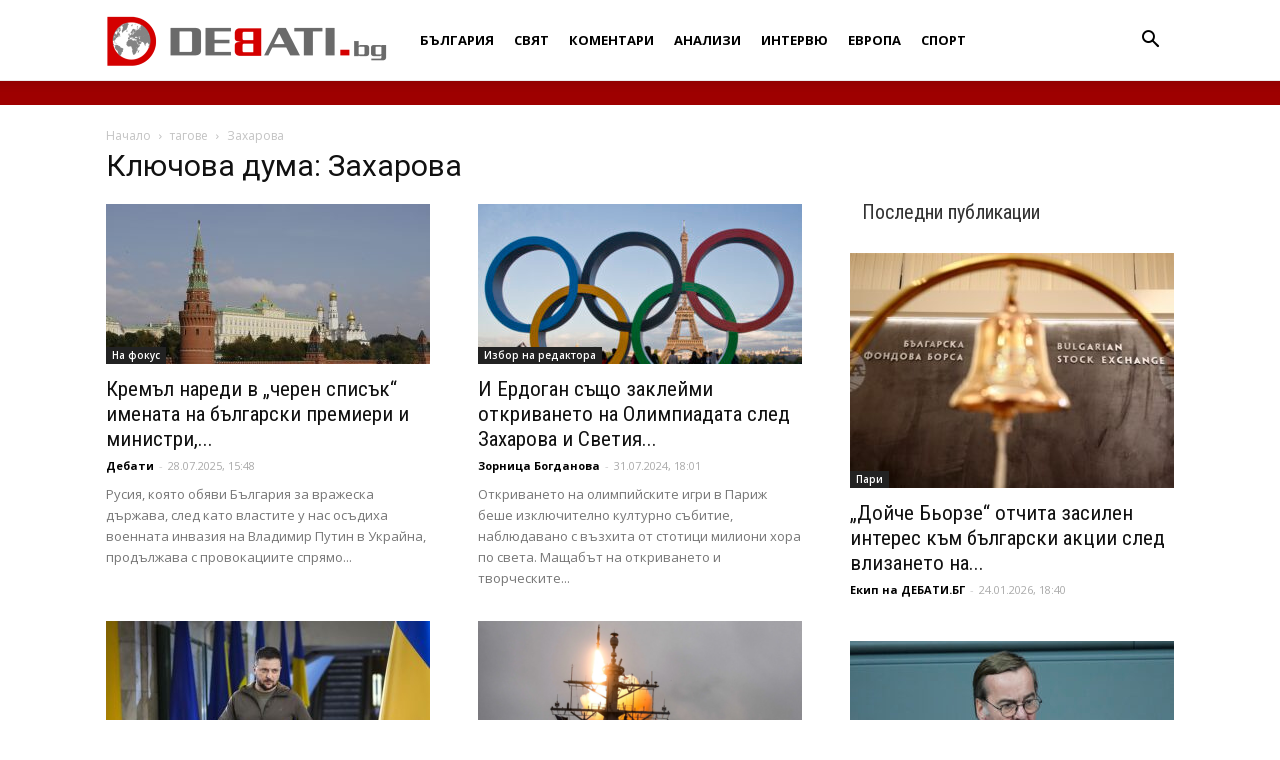

--- FILE ---
content_type: text/html; charset=UTF-8
request_url: https://debati.bg/tag/zaharova/
body_size: 22824
content:
<!doctype html >
<!--[if IE 8]>    <html class="ie8" lang="en"> <![endif]-->
<!--[if IE 9]>    <html class="ie9" lang="en"> <![endif]-->
<!--[if gt IE 8]><!--> <html lang="bg-BG"> <!--<![endif]-->
<head>
    
    <meta charset="UTF-8" />
    <meta name="viewport" content="width=device-width, initial-scale=1.0">
    <link rel="pingback" href="https://debati.bg/xmlrpc.php" />
    <meta name='robots' content='index, follow, max-image-preview:large, max-snippet:-1, max-video-preview:-1' />
<link rel="icon" type="image/png" href="https://debati.bg/wp-content/uploads/2017/04/Debati-Logo-2.png">
	<!-- This site is optimized with the Yoast SEO plugin v26.7 - https://yoast.com/wordpress/plugins/seo/ -->
	<title>Захарова Архиви - Дебати</title>
	<link rel="canonical" href="https://debati.bg/tag/zaharova/" />
	<link rel="next" href="https://debati.bg/tag/zaharova/page/2/" />
	<meta property="og:locale" content="bg_BG" />
	<meta property="og:type" content="article" />
	<meta property="og:title" content="Захарова Архиви - Дебати" />
	<meta property="og:url" content="https://debati.bg/tag/zaharova/" />
	<meta property="og:site_name" content="Дебати" />
	<meta property="og:image" content="https://debati.bg/wp-content/uploads/2021/08/Debati.bg_.jpg" />
	<meta property="og:image:width" content="576" />
	<meta property="og:image:height" content="293" />
	<meta property="og:image:type" content="image/jpeg" />
	<meta name="twitter:card" content="summary_large_image" />
	<script type="application/ld+json" class="yoast-schema-graph">{"@context":"https://schema.org","@graph":[{"@type":"CollectionPage","@id":"https://debati.bg/tag/zaharova/","url":"https://debati.bg/tag/zaharova/","name":"Захарова Архиви - Дебати","isPartOf":{"@id":"https://debati.bg/#website"},"primaryImageOfPage":{"@id":"https://debati.bg/tag/zaharova/#primaryimage"},"image":{"@id":"https://debati.bg/tag/zaharova/#primaryimage"},"thumbnailUrl":"https://debati.bg/wp-content/uploads/2017/08/0595761001384164753_0.jpg","breadcrumb":{"@id":"https://debati.bg/tag/zaharova/#breadcrumb"},"inLanguage":"bg-BG"},{"@type":"ImageObject","inLanguage":"bg-BG","@id":"https://debati.bg/tag/zaharova/#primaryimage","url":"https://debati.bg/wp-content/uploads/2017/08/0595761001384164753_0.jpg","contentUrl":"https://debati.bg/wp-content/uploads/2017/08/0595761001384164753_0.jpg","width":2048,"height":1369,"caption":"На снимката: Кремъл"},{"@type":"BreadcrumbList","@id":"https://debati.bg/tag/zaharova/#breadcrumb","itemListElement":[{"@type":"ListItem","position":1,"name":"Начало","item":"https://debati.bg/"},{"@type":"ListItem","position":2,"name":"Захарова"}]},{"@type":"WebSite","@id":"https://debati.bg/#website","url":"https://debati.bg/","name":"Дебати","description":"Новинарски сайт","publisher":{"@id":"https://debati.bg/#organization"},"potentialAction":[{"@type":"SearchAction","target":{"@type":"EntryPoint","urlTemplate":"https://debati.bg/?s={search_term_string}"},"query-input":{"@type":"PropertyValueSpecification","valueRequired":true,"valueName":"search_term_string"}}],"inLanguage":"bg-BG"},{"@type":"Organization","@id":"https://debati.bg/#organization","name":"Debati.bg","url":"https://debati.bg/","logo":{"@type":"ImageObject","inLanguage":"bg-BG","@id":"https://debati.bg/#/schema/logo/image/","url":"https://debati.bg/wp-content/uploads/2021/08/Debati.bg_.jpg","contentUrl":"https://debati.bg/wp-content/uploads/2021/08/Debati.bg_.jpg","width":576,"height":293,"caption":"Debati.bg"},"image":{"@id":"https://debati.bg/#/schema/logo/image/"},"sameAs":["https://www.facebook.com/Debati.bg/"]}]}</script>
	<!-- / Yoast SEO plugin. -->


<link rel='dns-prefetch' href='//fonts.googleapis.com' />
<link rel="alternate" type="application/rss+xml" title="Дебати &raquo; Поток" href="https://debati.bg/feed/" />
<link rel="alternate" type="application/rss+xml" title="Дебати &raquo; поток за коментари" href="https://debati.bg/comments/feed/" />
<link rel="alternate" type="application/rss+xml" title="Дебати &raquo; поток за етикета Захарова " href="https://debati.bg/tag/zaharova/feed/" />
<style id='wp-img-auto-sizes-contain-inline-css' type='text/css'>
img:is([sizes=auto i],[sizes^="auto," i]){contain-intrinsic-size:3000px 1500px}
/*# sourceURL=wp-img-auto-sizes-contain-inline-css */
</style>
<style id='wp-emoji-styles-inline-css' type='text/css'>

	img.wp-smiley, img.emoji {
		display: inline !important;
		border: none !important;
		box-shadow: none !important;
		height: 1em !important;
		width: 1em !important;
		margin: 0 0.07em !important;
		vertical-align: -0.1em !important;
		background: none !important;
		padding: 0 !important;
	}
/*# sourceURL=wp-emoji-styles-inline-css */
</style>
<style id='classic-theme-styles-inline-css' type='text/css'>
/*! This file is auto-generated */
.wp-block-button__link{color:#fff;background-color:#32373c;border-radius:9999px;box-shadow:none;text-decoration:none;padding:calc(.667em + 2px) calc(1.333em + 2px);font-size:1.125em}.wp-block-file__button{background:#32373c;color:#fff;text-decoration:none}
/*# sourceURL=/wp-includes/css/classic-themes.min.css */
</style>
<link rel='stylesheet' id='cfblbcss-css' href='https://debati.bg/wp-content/plugins/cardoza-facebook-like-box/cardozafacebook.css?ver=6.9' type='text/css' media='all' />
<link rel='stylesheet' id='contact-form-7-css' href='https://debati.bg/wp-content/plugins/contact-form-7/includes/css/styles.css?ver=6.1.4' type='text/css' media='all' />
<link rel='stylesheet' id='same-category-posts-css' href='https://debati.bg/wp-content/plugins/same-category-posts/same-category-posts.css?ver=6.9' type='text/css' media='all' />
<link rel='stylesheet' id='yop-public-css' href='https://debati.bg/wp-content/plugins/yop-poll/public/assets/css/yop-poll-public-6.5.39.css?ver=6.9' type='text/css' media='all' />
<link rel='stylesheet' id='td-plugin-multi-purpose-css' href='https://debati.bg/wp-content/plugins/td-composer/td-multi-purpose/style.css?ver=492e3cf54bd42df3b24a3de8e2307cafx' type='text/css' media='all' />
<link rel='stylesheet' id='google-fonts-style-css' href='https://fonts.googleapis.com/css?family=Roboto+Condensed%3A400%7COpen+Sans%3A400%2C600%2C700%7CMerriweather%3A400%7CRoboto%3A400%2C600%2C700&#038;display=swap&#038;ver=12.7.1' type='text/css' media='all' />
<link rel='stylesheet' id='td-theme-css' href='https://debati.bg/wp-content/themes/Newspaper/style.css?ver=12.7.1' type='text/css' media='all' />
<style id='td-theme-inline-css' type='text/css'>@media (max-width:767px){.td-header-desktop-wrap{display:none}}@media (min-width:767px){.td-header-mobile-wrap{display:none}}</style>
<link rel='stylesheet' id='js_composer_front-css' href='https://debati.bg/wp-content/plugins/js_composer/assets/css/js_composer.min.css?ver=8.7.2' type='text/css' media='all' />
<link rel='stylesheet' id='td-legacy-framework-front-style-css' href='https://debati.bg/wp-content/plugins/td-composer/legacy/Newspaper/assets/css/td_legacy_main.css?ver=492e3cf54bd42df3b24a3de8e2307cafx' type='text/css' media='all' />
<link rel='stylesheet' id='td-standard-pack-framework-front-style-css' href='https://debati.bg/wp-content/plugins/td-standard-pack/Newspaper/assets/css/td_standard_pack_main.css?ver=8ae1459a1d876d507918f73cef68310e' type='text/css' media='all' />
<link rel='stylesheet' id='custom-style-css' href='https://debati.bg/wp-content/themes/Newspaper/custom.css?ver=6.9' type='text/css' media='all' />
<script type="text/javascript" src="https://debati.bg/wp-includes/js/jquery/jquery.min.js?ver=3.7.1" id="jquery-core-js"></script>
<script type="text/javascript" src="https://debati.bg/wp-includes/js/jquery/jquery-migrate.min.js?ver=3.4.1" id="jquery-migrate-js"></script>
<script type="text/javascript" src="https://debati.bg/wp-content/plugins/cardoza-facebook-like-box/cardozafacebook.js?ver=6.9" id="cfblbjs-js"></script>
<script type="text/javascript" id="yop-public-js-extra">
/* <![CDATA[ */
var objectL10n = {"yopPollParams":{"urlParams":{"ajax":"https://debati.bg/wp-admin/admin-ajax.php","wpLogin":"https://debati.bg/wp-login.php?redirect_to=https%3A%2F%2Fdebati.bg%2Fwp-admin%2Fadmin-ajax.php%3Faction%3Dyop_poll_record_wordpress_vote"},"apiParams":{"reCaptcha":{"siteKey":""},"reCaptchaV2Invisible":{"siteKey":""},"reCaptchaV3":{"siteKey":""},"hCaptcha":{"siteKey":""},"cloudflareTurnstile":{"siteKey":""}},"captchaParams":{"imgPath":"https://debati.bg/wp-content/plugins/yop-poll/public/assets/img/","url":"https://debati.bg/wp-content/plugins/yop-poll/app.php","accessibilityAlt":"Sound icon","accessibilityTitle":"Accessibility option: listen to a question and answer it!","accessibilityDescription":"Type below the \u003Cstrong\u003Eanswer\u003C/strong\u003E to what you hear. Numbers or words:","explanation":"Click or touch the \u003Cstrong\u003EANSWER\u003C/strong\u003E","refreshAlt":"Refresh/reload icon","refreshTitle":"Refresh/reload: get new images and accessibility option!"},"voteParams":{"invalidPoll":"\u041d\u0435\u0432\u0430\u043b\u0438\u0434\u043d\u043e \u0433\u043b\u0430\u0441\u0443\u0432\u0430\u043d\u0435!","noAnswersSelected":"\u041d\u0435 \u0441\u0442\u0435 \u0438\u0437\u0431\u0440\u0430\u043b\u0438 \u043e\u0442\u0433\u043e\u0432\u043e\u0440!","minAnswersRequired":"At least {min_answers_allowed} answer(s) required","maxAnswersRequired":"A max of {max_answers_allowed} answer(s) accepted","noAnswerForOther":"No other answer entered","noValueForCustomField":"{custom_field_name} is required","tooManyCharsForCustomField":"Text for {custom_field_name} is too long","consentNotChecked":"You must agree to our terms and conditions","noCaptchaSelected":"Captcha is required","thankYou":"\u0411\u043b\u0430\u0433\u043e\u0434\u0430\u0440\u0438\u043c \u0432\u0438 \u0437\u0430 \u0432\u0430\u0448\u0438\u044f \u0433\u043b\u0430\u0441!"},"resultsParams":{"singleVote":"vote","multipleVotes":"votes","singleAnswer":"answer","multipleAnswers":"answers"}}};
//# sourceURL=yop-public-js-extra
/* ]]> */
</script>
<script type="text/javascript" src="https://debati.bg/wp-content/plugins/yop-poll/public/assets/js/yop-poll-public-6.5.39.min.js?ver=6.9" id="yop-public-js"></script>
<script></script><link rel="https://api.w.org/" href="https://debati.bg/wp-json/" /><link rel="alternate" title="JSON" type="application/json" href="https://debati.bg/wp-json/wp/v2/tags/9666" /><meta name="generator" content="WordPress 6.9" />
<meta name="generator" content="Powered by WPBakery Page Builder - drag and drop page builder for WordPress."/>

<!-- JS generated by theme -->

<script type="text/javascript" id="td-generated-header-js">
    
    

	    var tdBlocksArray = []; //here we store all the items for the current page

	    // td_block class - each ajax block uses a object of this class for requests
	    function tdBlock() {
		    this.id = '';
		    this.block_type = 1; //block type id (1-234 etc)
		    this.atts = '';
		    this.td_column_number = '';
		    this.td_current_page = 1; //
		    this.post_count = 0; //from wp
		    this.found_posts = 0; //from wp
		    this.max_num_pages = 0; //from wp
		    this.td_filter_value = ''; //current live filter value
		    this.is_ajax_running = false;
		    this.td_user_action = ''; // load more or infinite loader (used by the animation)
		    this.header_color = '';
		    this.ajax_pagination_infinite_stop = ''; //show load more at page x
	    }

        // td_js_generator - mini detector
        ( function () {
            var htmlTag = document.getElementsByTagName("html")[0];

	        if ( navigator.userAgent.indexOf("MSIE 10.0") > -1 ) {
                htmlTag.className += ' ie10';
            }

            if ( !!navigator.userAgent.match(/Trident.*rv\:11\./) ) {
                htmlTag.className += ' ie11';
            }

	        if ( navigator.userAgent.indexOf("Edge") > -1 ) {
                htmlTag.className += ' ieEdge';
            }

            if ( /(iPad|iPhone|iPod)/g.test(navigator.userAgent) ) {
                htmlTag.className += ' td-md-is-ios';
            }

            var user_agent = navigator.userAgent.toLowerCase();
            if ( user_agent.indexOf("android") > -1 ) {
                htmlTag.className += ' td-md-is-android';
            }

            if ( -1 !== navigator.userAgent.indexOf('Mac OS X')  ) {
                htmlTag.className += ' td-md-is-os-x';
            }

            if ( /chrom(e|ium)/.test(navigator.userAgent.toLowerCase()) ) {
               htmlTag.className += ' td-md-is-chrome';
            }

            if ( -1 !== navigator.userAgent.indexOf('Firefox') ) {
                htmlTag.className += ' td-md-is-firefox';
            }

            if ( -1 !== navigator.userAgent.indexOf('Safari') && -1 === navigator.userAgent.indexOf('Chrome') ) {
                htmlTag.className += ' td-md-is-safari';
            }

            if( -1 !== navigator.userAgent.indexOf('IEMobile') ){
                htmlTag.className += ' td-md-is-iemobile';
            }

        })();

        var tdLocalCache = {};

        ( function () {
            "use strict";

            tdLocalCache = {
                data: {},
                remove: function (resource_id) {
                    delete tdLocalCache.data[resource_id];
                },
                exist: function (resource_id) {
                    return tdLocalCache.data.hasOwnProperty(resource_id) && tdLocalCache.data[resource_id] !== null;
                },
                get: function (resource_id) {
                    return tdLocalCache.data[resource_id];
                },
                set: function (resource_id, cachedData) {
                    tdLocalCache.remove(resource_id);
                    tdLocalCache.data[resource_id] = cachedData;
                }
            };
        })();

    
    
var td_viewport_interval_list=[{"limitBottom":767,"sidebarWidth":228},{"limitBottom":1018,"sidebarWidth":300},{"limitBottom":1140,"sidebarWidth":324}];
var tdc_is_installed="yes";
var tdc_domain_active=false;
var td_ajax_url="https:\/\/debati.bg\/wp-admin\/admin-ajax.php?td_theme_name=Newspaper&v=12.7.1";
var td_get_template_directory_uri="https:\/\/debati.bg\/wp-content\/plugins\/td-composer\/legacy\/common";
var tds_snap_menu="snap";
var tds_logo_on_sticky="show_header_logo";
var tds_header_style="12";
var td_please_wait="\u041c\u043e\u043b\u044f, \u0438\u0437\u0447\u0430\u043a\u0430\u0439\u0442\u0435 ...";
var td_email_user_pass_incorrect="\u043f\u043e\u0442\u0440\u0435\u0431\u0438\u0442\u0435\u043b \u0438\u043b\u0438 \u043f\u0430\u0440\u043e\u043b\u0430 \u043d\u0435\u043f\u0440\u0430\u0432\u0438\u043b\u043d\u043e!";
var td_email_user_incorrect="\u0438\u043c\u0435\u0439\u043b \u0438\u043b\u0438 \u043f\u043e\u0442\u0440\u0435\u0431\u0438\u0442\u0435\u043b\u0441\u043a\u043e \u0438\u043c\u0435 \u043d\u0435\u043f\u0440\u0430\u0432\u0438\u043b\u043d\u043e!";
var td_email_incorrect="\u0438\u043c\u0435\u0439\u043b \u043d\u0435\u043f\u0440\u0430\u0432\u0438\u043b\u043d\u043e!";
var td_user_incorrect="Username incorrect!";
var td_email_user_empty="Email or username empty!";
var td_pass_empty="Pass empty!";
var td_pass_pattern_incorrect="Invalid Pass Pattern!";
var td_retype_pass_incorrect="Retyped Pass incorrect!";
var tds_more_articles_on_post_enable="";
var tds_more_articles_on_post_time_to_wait="";
var tds_more_articles_on_post_pages_distance_from_top=0;
var tds_captcha="";
var tds_theme_color_site_wide="rgba(216,4,4,0.8)";
var tds_smart_sidebar="";
var tdThemeName="Newspaper";
var tdThemeNameWl="Newspaper";
var td_magnific_popup_translation_tPrev="\u041f\u0440\u0435\u0434\u0438\u0448\u043d\u0430\u0442\u0430 (\u043b\u044f\u0432\u0430 \u0441\u0442\u0440\u0435\u043b\u043a\u0430)";
var td_magnific_popup_translation_tNext="\u0421\u043b\u0435\u0434\u0432\u0430\u0449\u0430\u0442\u0430 (\u043d\u0430\u0434\u044f\u0441\u043d\u043e \u0421\u0442\u0440\u0435\u043b\u043a\u0430)";
var td_magnific_popup_translation_tCounter="%curr% \u043d\u0430 %total%";
var td_magnific_popup_translation_ajax_tError="\u0441\u044a\u0434\u044a\u0440\u0436\u0430\u043d\u0438\u0435\u0442\u043e \u043e\u0442 %url% \u043d\u0435 \u043c\u043e\u0436\u0435 \u0434\u0430 \u0431\u044a\u0434\u0435 \u0437\u0430\u0440\u0435\u0434\u0435\u043d.";
var td_magnific_popup_translation_image_tError="#%curr% \u043d\u0430 \u0438\u0437\u043e\u0431\u0440\u0430\u0436\u0435\u043d\u0438\u0435\u0442\u043e \u043d\u0435 \u043c\u043e\u0436\u0435 \u0434\u0430 \u0441\u0435 \u0437\u0430\u0440\u0435\u0434\u0438.";
var tdBlockNonce="f7c0f134d0";
var tdMobileMenu="enabled";
var tdMobileSearch="enabled";
var tdDateNamesI18n={"month_names":["\u044f\u043d\u0443\u0430\u0440\u0438","\u0444\u0435\u0432\u0440\u0443\u0430\u0440\u0438","\u043c\u0430\u0440\u0442","\u0430\u043f\u0440\u0438\u043b","\u043c\u0430\u0439","\u044e\u043d\u0438","\u044e\u043b\u0438","\u0430\u0432\u0433\u0443\u0441\u0442","\u0441\u0435\u043f\u0442\u0435\u043c\u0432\u0440\u0438","\u043e\u043a\u0442\u043e\u043c\u0432\u0440\u0438","\u043d\u043e\u0435\u043c\u0432\u0440\u0438","\u0434\u0435\u043a\u0435\u043c\u0432\u0440\u0438"],"month_names_short":["\u044f\u043d.","\u0444\u0435\u0432.","\u043c\u0430\u0440.","\u0430\u043f\u0440.","\u043c\u0430\u0439","\u044e\u043d\u0438","\u044e\u043b\u0438","\u0430\u0432\u0433.","\u0441\u0435\u043f.","\u043e\u043a\u0442.","\u043d\u043e\u0435.","\u0434\u0435\u043a."],"day_names":["\u043d\u0435\u0434\u0435\u043b\u044f","\u043f\u043e\u043d\u0435\u0434\u0435\u043b\u043d\u0438\u043a","\u0432\u0442\u043e\u0440\u043d\u0438\u043a","\u0441\u0440\u044f\u0434\u0430","\u0447\u0435\u0442\u0432\u044a\u0440\u0442\u044a\u043a","\u043f\u0435\u0442\u044a\u043a","\u0441\u044a\u0431\u043e\u0442\u0430"],"day_names_short":["\u043d\u0434","\u043f\u043d","\u0432\u0442","\u0441\u0440","\u0447\u0442","\u043f\u0442","\u0441\u0431"]};
var tdb_modal_confirm="Save";
var tdb_modal_cancel="Cancel";
var tdb_modal_confirm_alt="Yes";
var tdb_modal_cancel_alt="No";
var td_deploy_mode="deploy";
var td_ad_background_click_link="";
var td_ad_background_click_target="";
</script>


<!-- Header style compiled by theme -->

<style>ul.sf-menu>.menu-item>a{font-family:"Open Sans";font-size:13px}.sf-menu ul .menu-item a{font-family:"Roboto Condensed";font-size:18px}.td-mobile-content .td-mobile-main-menu>li>a{font-family:"Roboto Condensed"}#td-mobile-nav,#td-mobile-nav .wpb_button,.td-search-wrap-mob{font-family:"Roboto Condensed"}.td-page-content h3,.wpb_text_column h3{font-family:"Roboto Condensed"}.td-page-content h4,.wpb_text_column h4{font-family:"Roboto Condensed"}.td-page-content h5,.wpb_text_column h5{font-family:"Roboto Condensed"}body,p{font-family:"Roboto Condensed";font-size:14px;line-height:21px}:root{--td_theme_color:rgba(216,4,4,0.8);--td_slider_text:rgba(216,4,4,0.8);--td_header_color:#ffffff;--td_text_header_color:#333333;--td_mobile_menu_color:#ffffff;--td_mobile_icons_color:#262626;--td_mobile_gradient_one_mob:#ffffff;--td_mobile_gradient_two_mob:#eaeaea;--td_mobile_text_active_color:#000000;--td_mobile_button_background_mob:#000000;--td_mobile_text_color:#000000;--td_login_text_color:#000000;--td_login_button_background:#000000;--td_login_hover_background:#000000}.td-header-style-12 .td-header-menu-wrap-full,.td-header-style-12 .td-affix,.td-grid-style-1.td-hover-1 .td-big-grid-post:hover .td-post-category,.td-grid-style-5.td-hover-1 .td-big-grid-post:hover .td-post-category,.td_category_template_3 .td-current-sub-category,.td_category_template_8 .td-category-header .td-category a.td-current-sub-category,.td_category_template_4 .td-category-siblings .td-category a:hover,.td_block_big_grid_9.td-grid-style-1 .td-post-category,.td_block_big_grid_9.td-grid-style-5 .td-post-category,.td-grid-style-6.td-hover-1 .td-module-thumb:after,.tdm-menu-active-style5 .td-header-menu-wrap .sf-menu>.current-menu-item>a,.tdm-menu-active-style5 .td-header-menu-wrap .sf-menu>.current-menu-ancestor>a,.tdm-menu-active-style5 .td-header-menu-wrap .sf-menu>.current-category-ancestor>a,.tdm-menu-active-style5 .td-header-menu-wrap .sf-menu>li>a:hover,.tdm-menu-active-style5 .td-header-menu-wrap .sf-menu>.sfHover>a{background-color:rgba(216,4,4,0.8)}.td_mega_menu_sub_cats .cur-sub-cat,.td-mega-span h3 a:hover,.td_mod_mega_menu:hover .entry-title a,.header-search-wrap .result-msg a:hover,.td-header-top-menu .td-drop-down-search .td_module_wrap:hover .entry-title a,.td-header-top-menu .td-icon-search:hover,.td-header-wrap .result-msg a:hover,.top-header-menu li a:hover,.top-header-menu .current-menu-item>a,.top-header-menu .current-menu-ancestor>a,.top-header-menu .current-category-ancestor>a,.td-social-icon-wrap>a:hover,.td-header-sp-top-widget .td-social-icon-wrap a:hover,.td_mod_related_posts:hover h3>a,.td-post-template-11 .td-related-title .td-related-left:hover,.td-post-template-11 .td-related-title .td-related-right:hover,.td-post-template-11 .td-related-title .td-cur-simple-item,.td-post-template-11 .td_block_related_posts .td-next-prev-wrap a:hover,.td-category-header .td-pulldown-category-filter-link:hover,.td-category-siblings .td-subcat-dropdown a:hover,.td-category-siblings .td-subcat-dropdown a.td-current-sub-category,.footer-text-wrap .footer-email-wrap a,.footer-social-wrap a:hover,.td_module_17 .td-read-more a:hover,.td_module_18 .td-read-more a:hover,.td_module_19 .td-post-author-name a:hover,.td-pulldown-syle-2 .td-subcat-dropdown:hover .td-subcat-more span,.td-pulldown-syle-2 .td-subcat-dropdown:hover .td-subcat-more i,.td-pulldown-syle-3 .td-subcat-dropdown:hover .td-subcat-more span,.td-pulldown-syle-3 .td-subcat-dropdown:hover .td-subcat-more i,.tdm-menu-active-style3 .tdm-header.td-header-wrap .sf-menu>.current-category-ancestor>a,.tdm-menu-active-style3 .tdm-header.td-header-wrap .sf-menu>.current-menu-ancestor>a,.tdm-menu-active-style3 .tdm-header.td-header-wrap .sf-menu>.current-menu-item>a,.tdm-menu-active-style3 .tdm-header.td-header-wrap .sf-menu>.sfHover>a,.tdm-menu-active-style3 .tdm-header.td-header-wrap .sf-menu>li>a:hover{color:rgba(216,4,4,0.8)}.td-mega-menu-page .wpb_content_element ul li a:hover,.td-theme-wrap .td-aj-search-results .td_module_wrap:hover .entry-title a,.td-theme-wrap .header-search-wrap .result-msg a:hover{color:rgba(216,4,4,0.8)!important}.td_category_template_8 .td-category-header .td-category a.td-current-sub-category,.td_category_template_4 .td-category-siblings .td-category a:hover,.tdm-menu-active-style4 .tdm-header .sf-menu>.current-menu-item>a,.tdm-menu-active-style4 .tdm-header .sf-menu>.current-menu-ancestor>a,.tdm-menu-active-style4 .tdm-header .sf-menu>.current-category-ancestor>a,.tdm-menu-active-style4 .tdm-header .sf-menu>li>a:hover,.tdm-menu-active-style4 .tdm-header .sf-menu>.sfHover>a{border-color:rgba(216,4,4,0.8)}.td-header-wrap .td-header-top-menu-full,.td-header-wrap .top-header-menu .sub-menu,.tdm-header-style-1.td-header-wrap .td-header-top-menu-full,.tdm-header-style-1.td-header-wrap .top-header-menu .sub-menu,.tdm-header-style-2.td-header-wrap .td-header-top-menu-full,.tdm-header-style-2.td-header-wrap .top-header-menu .sub-menu,.tdm-header-style-3.td-header-wrap .td-header-top-menu-full,.tdm-header-style-3.td-header-wrap .top-header-menu .sub-menu{background-color:#ffffff}.td-header-style-8 .td-header-top-menu-full{background-color:transparent}.td-header-style-8 .td-header-top-menu-full .td-header-top-menu{background-color:#ffffff;padding-left:15px;padding-right:15px}.td-header-wrap .td-header-top-menu-full .td-header-top-menu,.td-header-wrap .td-header-top-menu-full{border-bottom:none}.td-header-top-menu,.td-header-top-menu a,.td-header-wrap .td-header-top-menu-full .td-header-top-menu,.td-header-wrap .td-header-top-menu-full a,.td-header-style-8 .td-header-top-menu,.td-header-style-8 .td-header-top-menu a,.td-header-top-menu .td-drop-down-search .entry-title a{color:#000000}.top-header-menu .current-menu-item>a,.top-header-menu .current-menu-ancestor>a,.top-header-menu .current-category-ancestor>a,.top-header-menu li a:hover,.td-header-sp-top-widget .td-icon-search:hover{color:#ffffff}.td-header-wrap .td-header-sp-top-widget .td-icon-font,.td-header-style-7 .td-header-top-menu .td-social-icon-wrap .td-icon-font{color:#ffffff}.td-header-wrap .td-header-sp-top-widget i.td-icon-font:hover{color:#ffffff}.td-header-wrap .td-header-menu-wrap-full,.td-header-menu-wrap.td-affix,.td-header-style-3 .td-header-main-menu,.td-header-style-3 .td-affix .td-header-main-menu,.td-header-style-4 .td-header-main-menu,.td-header-style-4 .td-affix .td-header-main-menu,.td-header-style-8 .td-header-menu-wrap.td-affix,.td-header-style-8 .td-header-top-menu-full{background-color:#ffffff}.td-boxed-layout .td-header-style-3 .td-header-menu-wrap,.td-boxed-layout .td-header-style-4 .td-header-menu-wrap,.td-header-style-3 .td_stretch_content .td-header-menu-wrap,.td-header-style-4 .td_stretch_content .td-header-menu-wrap{background-color:#ffffff!important}@media (min-width:1019px){.td-header-style-1 .td-header-sp-recs,.td-header-style-1 .td-header-sp-logo{margin-bottom:28px}}@media (min-width:768px) and (max-width:1018px){.td-header-style-1 .td-header-sp-recs,.td-header-style-1 .td-header-sp-logo{margin-bottom:14px}}.td-header-style-7 .td-header-top-menu{border-bottom:none}.sf-menu>.current-menu-item>a:after,.sf-menu>.current-menu-ancestor>a:after,.sf-menu>.current-category-ancestor>a:after,.sf-menu>li:hover>a:after,.sf-menu>.sfHover>a:after,.td_block_mega_menu .td-next-prev-wrap a:hover,.td-mega-span .td-post-category:hover,.td-header-wrap .black-menu .sf-menu>li>a:hover,.td-header-wrap .black-menu .sf-menu>.current-menu-ancestor>a,.td-header-wrap .black-menu .sf-menu>.sfHover>a,.td-header-wrap .black-menu .sf-menu>.current-menu-item>a,.td-header-wrap .black-menu .sf-menu>.current-menu-ancestor>a,.td-header-wrap .black-menu .sf-menu>.current-category-ancestor>a,.tdm-menu-active-style5 .tdm-header .td-header-menu-wrap .sf-menu>.current-menu-item>a,.tdm-menu-active-style5 .tdm-header .td-header-menu-wrap .sf-menu>.current-menu-ancestor>a,.tdm-menu-active-style5 .tdm-header .td-header-menu-wrap .sf-menu>.current-category-ancestor>a,.tdm-menu-active-style5 .tdm-header .td-header-menu-wrap .sf-menu>li>a:hover,.tdm-menu-active-style5 .tdm-header .td-header-menu-wrap .sf-menu>.sfHover>a{background-color:#ffffff}.td_block_mega_menu .td-next-prev-wrap a:hover,.tdm-menu-active-style4 .tdm-header .sf-menu>.current-menu-item>a,.tdm-menu-active-style4 .tdm-header .sf-menu>.current-menu-ancestor>a,.tdm-menu-active-style4 .tdm-header .sf-menu>.current-category-ancestor>a,.tdm-menu-active-style4 .tdm-header .sf-menu>li>a:hover,.tdm-menu-active-style4 .tdm-header .sf-menu>.sfHover>a{border-color:#ffffff}.header-search-wrap .td-drop-down-search:before{border-color:transparent transparent #ffffff transparent}.td_mega_menu_sub_cats .cur-sub-cat,.td_mod_mega_menu:hover .entry-title a,.td-theme-wrap .sf-menu ul .td-menu-item>a:hover,.td-theme-wrap .sf-menu ul .sfHover>a,.td-theme-wrap .sf-menu ul .current-menu-ancestor>a,.td-theme-wrap .sf-menu ul .current-category-ancestor>a,.td-theme-wrap .sf-menu ul .current-menu-item>a,.tdm-menu-active-style3 .tdm-header.td-header-wrap .sf-menu>.current-menu-item>a,.tdm-menu-active-style3 .tdm-header.td-header-wrap .sf-menu>.current-menu-ancestor>a,.tdm-menu-active-style3 .tdm-header.td-header-wrap .sf-menu>.current-category-ancestor>a,.tdm-menu-active-style3 .tdm-header.td-header-wrap .sf-menu>li>a:hover,.tdm-menu-active-style3 .tdm-header.td-header-wrap .sf-menu>.sfHover>a{color:#ffffff}.td-header-wrap .td-header-menu-wrap .sf-menu>li>a,.td-header-wrap .td-header-menu-social .td-social-icon-wrap a,.td-header-style-4 .td-header-menu-social .td-social-icon-wrap i,.td-header-style-5 .td-header-menu-social .td-social-icon-wrap i,.td-header-style-6 .td-header-menu-social .td-social-icon-wrap i,.td-header-style-12 .td-header-menu-social .td-social-icon-wrap i,.td-header-wrap .header-search-wrap #td-header-search-button .td-icon-search{color:#000000}.td-header-wrap .td-header-menu-social+.td-search-wrapper #td-header-search-button:before{background-color:#000000}ul.sf-menu>.td-menu-item>a,.td-theme-wrap .td-header-menu-social{font-family:"Open Sans";font-size:13px}.sf-menu ul .td-menu-item a{font-family:"Roboto Condensed";font-size:18px}.td-banner-wrap-full,.td-header-style-11 .td-logo-wrap-full{background-color:#9e0000}.td-header-style-11 .td-logo-wrap-full{border-bottom:0}@media (min-width:1019px){.td-header-style-2 .td-header-sp-recs,.td-header-style-5 .td-a-rec-id-header>div,.td-header-style-5 .td-g-rec-id-header>.adsbygoogle,.td-header-style-6 .td-a-rec-id-header>div,.td-header-style-6 .td-g-rec-id-header>.adsbygoogle,.td-header-style-7 .td-a-rec-id-header>div,.td-header-style-7 .td-g-rec-id-header>.adsbygoogle,.td-header-style-8 .td-a-rec-id-header>div,.td-header-style-8 .td-g-rec-id-header>.adsbygoogle,.td-header-style-12 .td-a-rec-id-header>div,.td-header-style-12 .td-g-rec-id-header>.adsbygoogle{margin-bottom:24px!important}}@media (min-width:768px) and (max-width:1018px){.td-header-style-2 .td-header-sp-recs,.td-header-style-5 .td-a-rec-id-header>div,.td-header-style-5 .td-g-rec-id-header>.adsbygoogle,.td-header-style-6 .td-a-rec-id-header>div,.td-header-style-6 .td-g-rec-id-header>.adsbygoogle,.td-header-style-7 .td-a-rec-id-header>div,.td-header-style-7 .td-g-rec-id-header>.adsbygoogle,.td-header-style-8 .td-a-rec-id-header>div,.td-header-style-8 .td-g-rec-id-header>.adsbygoogle,.td-header-style-12 .td-a-rec-id-header>div,.td-header-style-12 .td-g-rec-id-header>.adsbygoogle{margin-bottom:14px!important}}.td-header-wrap .td-logo-text-container .td-logo-text{color:#000000}.td-header-wrap .td-logo-text-container .td-tagline-text{color:#000000}.td-sub-footer-container,.td-subfooter-menu li a{color:#0a0a0a}.td-subfooter-menu li a:hover{color:#ffffff}.td-footer-wrapper .block-title>span,.td-footer-wrapper .block-title>a,.td-footer-wrapper .widgettitle,.td-theme-wrap .td-footer-wrapper .td-container .td-block-title>*,.td-theme-wrap .td-footer-wrapper .td_block_template_6 .td-block-title:before{color:#656565}.post blockquote p,.page blockquote p{color:#636363}.post .td_quote_box,.page .td_quote_box{border-color:#636363}.block-title>span,.block-title>a,.widgettitle,body .td-trending-now-title,.wpb_tabs li a,.vc_tta-container .vc_tta-color-grey.vc_tta-tabs-position-top.vc_tta-style-classic .vc_tta-tabs-container .vc_tta-tab>a,.td-theme-wrap .td-related-title a,.woocommerce div.product .woocommerce-tabs ul.tabs li a,.woocommerce .product .products h2:not(.woocommerce-loop-product__title),.td-theme-wrap .td-block-title{font-family:"Roboto Condensed";font-size:20px;font-weight:normal}.td-big-grid-meta .td-post-category,.td_module_wrap .td-post-category,.td-module-image .td-post-category{font-size:10px}.top-header-menu>li>a,.td-weather-top-widget .td-weather-now .td-big-degrees,.td-weather-top-widget .td-weather-header .td-weather-city,.td-header-sp-top-menu .td_data_time{font-family:"Roboto Condensed"}.top-header-menu .menu-item-has-children li a{font-family:"Roboto Condensed"}.td_mod_mega_menu .item-details a{font-family:"Roboto Condensed";font-size:18px}.td_mega_menu_sub_cats .block-mega-child-cats a{font-family:"Roboto Condensed"}.homepage-post .td-post-template-8 .td-post-header .entry-title{font-family:"Roboto Condensed"}.td_module_wrap .td-module-title{font-family:"Roboto Condensed"}.td_module_1 .td-module-title{font-family:"Roboto Condensed"}.td_module_2 .td-module-title{font-family:"Roboto Condensed"}.td_module_3 .td-module-title{font-family:"Roboto Condensed"}.td_module_4 .td-module-title{font-family:"Roboto Condensed"}.td_module_5 .td-module-title{font-family:"Roboto Condensed"}.td_module_6 .td-module-title{font-family:"Roboto Condensed"}.td_module_7 .td-module-title{font-family:"Roboto Condensed";font-size:17px}.td_module_8 .td-module-title{font-family:"Roboto Condensed"}.td_module_9 .td-module-title{font-family:"Roboto Condensed"}.td_module_10 .td-module-title{font-family:"Roboto Condensed"}.td_module_11 .td-module-title{font-family:"Roboto Condensed"}.td_module_12 .td-module-title{font-family:"Roboto Condensed"}.td_module_13 .td-module-title{font-family:"Roboto Condensed"}.td_module_14 .td-module-title{font-family:"Roboto Condensed"}.td_module_15 .entry-title{font-family:"Roboto Condensed"}.td_module_16 .td-module-title{font-family:"Roboto Condensed"}.td_module_17 .td-module-title{font-family:"Roboto Condensed"}.td_module_18 .td-module-title{font-family:"Roboto Condensed"}.td_module_19 .td-module-title{font-family:"Roboto Condensed"}.td_block_trending_now .entry-title{font-size:22px}.post .td-post-header .entry-title{font-family:"Roboto Condensed"}.td-post-template-default .td-post-header .entry-title{font-family:"Roboto Condensed";font-size:60px;font-weight:bold}.td-post-template-1 .td-post-header .entry-title{font-family:"Roboto Condensed";font-size:60px;font-weight:bold}.td-post-template-2 .td-post-header .entry-title{font-family:"Roboto Condensed";font-size:60px;font-weight:bold}.td-post-template-3 .td-post-header .entry-title{font-family:"Roboto Condensed";font-size:42px;line-height:40px;font-weight:bold}.td-post-template-4 .td-post-header .entry-title{font-family:"Roboto Condensed";font-size:60px;font-weight:bold}.td-post-template-5 .td-post-header .entry-title{font-family:"Roboto Condensed";font-size:60px;font-weight:bold}.td-post-template-6 .td-post-header .entry-title{font-family:"Roboto Condensed";font-size:60px;font-weight:bold}.td-post-template-7 .td-post-header .entry-title{font-family:"Roboto Condensed";font-size:60px;font-weight:bold}.td-post-template-8 .td-post-header .entry-title{font-family:"Roboto Condensed";font-size:60px;font-weight:bold}.td-post-template-9 .td-post-header .entry-title{font-family:"Roboto Condensed";font-size:60px;font-weight:bold}.td-post-template-10 .td-post-header .entry-title{font-family:"Roboto Condensed";font-size:60px;font-weight:bold}.td-post-template-11 .td-post-header .entry-title{font-family:"Roboto Condensed";font-size:60px;font-weight:bold}.td-post-template-12 .td-post-header .entry-title{font-family:"Roboto Condensed";font-size:60px;font-weight:bold}.td-post-template-13 .td-post-header .entry-title{font-family:"Roboto Condensed";font-size:60px;font-weight:bold}.td-post-content p,.td-post-content{font-family:"Helvetica Neue",Helvetica,Arial,sans-serif}.post blockquote p,.page blockquote p,.td-post-text-content blockquote p{font-family:"Roboto Condensed";font-size:20px}.post .td_quote_box p,.page .td_quote_box p{font-family:"Helvetica Neue",Helvetica,Arial,sans-serif}.post .td_pull_quote p,.page .td_pull_quote p,.post .wp-block-pullquote blockquote p,.page .wp-block-pullquote blockquote p{font-family:"Helvetica Neue",Helvetica,Arial,sans-serif}.td-post-content li{font-family:"Helvetica Neue",Helvetica,Arial,sans-serif}.td-post-content h1{font-family:"Roboto Condensed"}.td-post-content h2{font-family:"Roboto Condensed"}.td-post-content h3{font-family:"Roboto Condensed"}.td-post-content h4{font-family:"Roboto Condensed"}.td-post-content h5{font-family:"Roboto Condensed"}.td-post-content h6{font-family:"Roboto Condensed"}.wp-caption-text,.wp-caption-dd,.wp-block-image figcaption{font-family:"Helvetica Neue",Helvetica,Arial,sans-serif;font-size:20px;line-height:20px;font-style:italic;font-weight:bold}.td-post-template-default .td-post-sub-title,.td-post-template-1 .td-post-sub-title,.td-post-template-4 .td-post-sub-title,.td-post-template-5 .td-post-sub-title,.td-post-template-9 .td-post-sub-title,.td-post-template-10 .td-post-sub-title,.td-post-template-11 .td-post-sub-title{font-family:"Helvetica Neue",Helvetica,Arial,sans-serif}.td_block_related_posts .entry-title a{font-family:"Roboto Condensed"}.post .td-post-share-title{font-family:"Roboto Condensed"}.td-post-template-2 .td-post-sub-title,.td-post-template-3 .td-post-sub-title,.td-post-template-6 .td-post-sub-title,.td-post-template-7 .td-post-sub-title,.td-post-template-8 .td-post-sub-title{font-size:26px}.footer-text-wrap{font-family:"Roboto Condensed"}.td-sub-footer-copy{font-family:"Helvetica Neue",Helvetica,Arial,sans-serif}.td-sub-footer-menu ul li a{font-family:Merriweather;font-style:normal;text-transform:none}body{background-color:#ffffff}ul.sf-menu>.menu-item>a{font-family:"Open Sans";font-size:13px}.sf-menu ul .menu-item a{font-family:"Roboto Condensed";font-size:18px}.td-mobile-content .td-mobile-main-menu>li>a{font-family:"Roboto Condensed"}#td-mobile-nav,#td-mobile-nav .wpb_button,.td-search-wrap-mob{font-family:"Roboto Condensed"}.td-page-content h3,.wpb_text_column h3{font-family:"Roboto Condensed"}.td-page-content h4,.wpb_text_column h4{font-family:"Roboto Condensed"}.td-page-content h5,.wpb_text_column h5{font-family:"Roboto Condensed"}body,p{font-family:"Roboto Condensed";font-size:14px;line-height:21px}:root{--td_theme_color:rgba(216,4,4,0.8);--td_slider_text:rgba(216,4,4,0.8);--td_header_color:#ffffff;--td_text_header_color:#333333;--td_mobile_menu_color:#ffffff;--td_mobile_icons_color:#262626;--td_mobile_gradient_one_mob:#ffffff;--td_mobile_gradient_two_mob:#eaeaea;--td_mobile_text_active_color:#000000;--td_mobile_button_background_mob:#000000;--td_mobile_text_color:#000000;--td_login_text_color:#000000;--td_login_button_background:#000000;--td_login_hover_background:#000000}.td-header-style-12 .td-header-menu-wrap-full,.td-header-style-12 .td-affix,.td-grid-style-1.td-hover-1 .td-big-grid-post:hover .td-post-category,.td-grid-style-5.td-hover-1 .td-big-grid-post:hover .td-post-category,.td_category_template_3 .td-current-sub-category,.td_category_template_8 .td-category-header .td-category a.td-current-sub-category,.td_category_template_4 .td-category-siblings .td-category a:hover,.td_block_big_grid_9.td-grid-style-1 .td-post-category,.td_block_big_grid_9.td-grid-style-5 .td-post-category,.td-grid-style-6.td-hover-1 .td-module-thumb:after,.tdm-menu-active-style5 .td-header-menu-wrap .sf-menu>.current-menu-item>a,.tdm-menu-active-style5 .td-header-menu-wrap .sf-menu>.current-menu-ancestor>a,.tdm-menu-active-style5 .td-header-menu-wrap .sf-menu>.current-category-ancestor>a,.tdm-menu-active-style5 .td-header-menu-wrap .sf-menu>li>a:hover,.tdm-menu-active-style5 .td-header-menu-wrap .sf-menu>.sfHover>a{background-color:rgba(216,4,4,0.8)}.td_mega_menu_sub_cats .cur-sub-cat,.td-mega-span h3 a:hover,.td_mod_mega_menu:hover .entry-title a,.header-search-wrap .result-msg a:hover,.td-header-top-menu .td-drop-down-search .td_module_wrap:hover .entry-title a,.td-header-top-menu .td-icon-search:hover,.td-header-wrap .result-msg a:hover,.top-header-menu li a:hover,.top-header-menu .current-menu-item>a,.top-header-menu .current-menu-ancestor>a,.top-header-menu .current-category-ancestor>a,.td-social-icon-wrap>a:hover,.td-header-sp-top-widget .td-social-icon-wrap a:hover,.td_mod_related_posts:hover h3>a,.td-post-template-11 .td-related-title .td-related-left:hover,.td-post-template-11 .td-related-title .td-related-right:hover,.td-post-template-11 .td-related-title .td-cur-simple-item,.td-post-template-11 .td_block_related_posts .td-next-prev-wrap a:hover,.td-category-header .td-pulldown-category-filter-link:hover,.td-category-siblings .td-subcat-dropdown a:hover,.td-category-siblings .td-subcat-dropdown a.td-current-sub-category,.footer-text-wrap .footer-email-wrap a,.footer-social-wrap a:hover,.td_module_17 .td-read-more a:hover,.td_module_18 .td-read-more a:hover,.td_module_19 .td-post-author-name a:hover,.td-pulldown-syle-2 .td-subcat-dropdown:hover .td-subcat-more span,.td-pulldown-syle-2 .td-subcat-dropdown:hover .td-subcat-more i,.td-pulldown-syle-3 .td-subcat-dropdown:hover .td-subcat-more span,.td-pulldown-syle-3 .td-subcat-dropdown:hover .td-subcat-more i,.tdm-menu-active-style3 .tdm-header.td-header-wrap .sf-menu>.current-category-ancestor>a,.tdm-menu-active-style3 .tdm-header.td-header-wrap .sf-menu>.current-menu-ancestor>a,.tdm-menu-active-style3 .tdm-header.td-header-wrap .sf-menu>.current-menu-item>a,.tdm-menu-active-style3 .tdm-header.td-header-wrap .sf-menu>.sfHover>a,.tdm-menu-active-style3 .tdm-header.td-header-wrap .sf-menu>li>a:hover{color:rgba(216,4,4,0.8)}.td-mega-menu-page .wpb_content_element ul li a:hover,.td-theme-wrap .td-aj-search-results .td_module_wrap:hover .entry-title a,.td-theme-wrap .header-search-wrap .result-msg a:hover{color:rgba(216,4,4,0.8)!important}.td_category_template_8 .td-category-header .td-category a.td-current-sub-category,.td_category_template_4 .td-category-siblings .td-category a:hover,.tdm-menu-active-style4 .tdm-header .sf-menu>.current-menu-item>a,.tdm-menu-active-style4 .tdm-header .sf-menu>.current-menu-ancestor>a,.tdm-menu-active-style4 .tdm-header .sf-menu>.current-category-ancestor>a,.tdm-menu-active-style4 .tdm-header .sf-menu>li>a:hover,.tdm-menu-active-style4 .tdm-header .sf-menu>.sfHover>a{border-color:rgba(216,4,4,0.8)}.td-header-wrap .td-header-top-menu-full,.td-header-wrap .top-header-menu .sub-menu,.tdm-header-style-1.td-header-wrap .td-header-top-menu-full,.tdm-header-style-1.td-header-wrap .top-header-menu .sub-menu,.tdm-header-style-2.td-header-wrap .td-header-top-menu-full,.tdm-header-style-2.td-header-wrap .top-header-menu .sub-menu,.tdm-header-style-3.td-header-wrap .td-header-top-menu-full,.tdm-header-style-3.td-header-wrap .top-header-menu .sub-menu{background-color:#ffffff}.td-header-style-8 .td-header-top-menu-full{background-color:transparent}.td-header-style-8 .td-header-top-menu-full .td-header-top-menu{background-color:#ffffff;padding-left:15px;padding-right:15px}.td-header-wrap .td-header-top-menu-full .td-header-top-menu,.td-header-wrap .td-header-top-menu-full{border-bottom:none}.td-header-top-menu,.td-header-top-menu a,.td-header-wrap .td-header-top-menu-full .td-header-top-menu,.td-header-wrap .td-header-top-menu-full a,.td-header-style-8 .td-header-top-menu,.td-header-style-8 .td-header-top-menu a,.td-header-top-menu .td-drop-down-search .entry-title a{color:#000000}.top-header-menu .current-menu-item>a,.top-header-menu .current-menu-ancestor>a,.top-header-menu .current-category-ancestor>a,.top-header-menu li a:hover,.td-header-sp-top-widget .td-icon-search:hover{color:#ffffff}.td-header-wrap .td-header-sp-top-widget .td-icon-font,.td-header-style-7 .td-header-top-menu .td-social-icon-wrap .td-icon-font{color:#ffffff}.td-header-wrap .td-header-sp-top-widget i.td-icon-font:hover{color:#ffffff}.td-header-wrap .td-header-menu-wrap-full,.td-header-menu-wrap.td-affix,.td-header-style-3 .td-header-main-menu,.td-header-style-3 .td-affix .td-header-main-menu,.td-header-style-4 .td-header-main-menu,.td-header-style-4 .td-affix .td-header-main-menu,.td-header-style-8 .td-header-menu-wrap.td-affix,.td-header-style-8 .td-header-top-menu-full{background-color:#ffffff}.td-boxed-layout .td-header-style-3 .td-header-menu-wrap,.td-boxed-layout .td-header-style-4 .td-header-menu-wrap,.td-header-style-3 .td_stretch_content .td-header-menu-wrap,.td-header-style-4 .td_stretch_content .td-header-menu-wrap{background-color:#ffffff!important}@media (min-width:1019px){.td-header-style-1 .td-header-sp-recs,.td-header-style-1 .td-header-sp-logo{margin-bottom:28px}}@media (min-width:768px) and (max-width:1018px){.td-header-style-1 .td-header-sp-recs,.td-header-style-1 .td-header-sp-logo{margin-bottom:14px}}.td-header-style-7 .td-header-top-menu{border-bottom:none}.sf-menu>.current-menu-item>a:after,.sf-menu>.current-menu-ancestor>a:after,.sf-menu>.current-category-ancestor>a:after,.sf-menu>li:hover>a:after,.sf-menu>.sfHover>a:after,.td_block_mega_menu .td-next-prev-wrap a:hover,.td-mega-span .td-post-category:hover,.td-header-wrap .black-menu .sf-menu>li>a:hover,.td-header-wrap .black-menu .sf-menu>.current-menu-ancestor>a,.td-header-wrap .black-menu .sf-menu>.sfHover>a,.td-header-wrap .black-menu .sf-menu>.current-menu-item>a,.td-header-wrap .black-menu .sf-menu>.current-menu-ancestor>a,.td-header-wrap .black-menu .sf-menu>.current-category-ancestor>a,.tdm-menu-active-style5 .tdm-header .td-header-menu-wrap .sf-menu>.current-menu-item>a,.tdm-menu-active-style5 .tdm-header .td-header-menu-wrap .sf-menu>.current-menu-ancestor>a,.tdm-menu-active-style5 .tdm-header .td-header-menu-wrap .sf-menu>.current-category-ancestor>a,.tdm-menu-active-style5 .tdm-header .td-header-menu-wrap .sf-menu>li>a:hover,.tdm-menu-active-style5 .tdm-header .td-header-menu-wrap .sf-menu>.sfHover>a{background-color:#ffffff}.td_block_mega_menu .td-next-prev-wrap a:hover,.tdm-menu-active-style4 .tdm-header .sf-menu>.current-menu-item>a,.tdm-menu-active-style4 .tdm-header .sf-menu>.current-menu-ancestor>a,.tdm-menu-active-style4 .tdm-header .sf-menu>.current-category-ancestor>a,.tdm-menu-active-style4 .tdm-header .sf-menu>li>a:hover,.tdm-menu-active-style4 .tdm-header .sf-menu>.sfHover>a{border-color:#ffffff}.header-search-wrap .td-drop-down-search:before{border-color:transparent transparent #ffffff transparent}.td_mega_menu_sub_cats .cur-sub-cat,.td_mod_mega_menu:hover .entry-title a,.td-theme-wrap .sf-menu ul .td-menu-item>a:hover,.td-theme-wrap .sf-menu ul .sfHover>a,.td-theme-wrap .sf-menu ul .current-menu-ancestor>a,.td-theme-wrap .sf-menu ul .current-category-ancestor>a,.td-theme-wrap .sf-menu ul .current-menu-item>a,.tdm-menu-active-style3 .tdm-header.td-header-wrap .sf-menu>.current-menu-item>a,.tdm-menu-active-style3 .tdm-header.td-header-wrap .sf-menu>.current-menu-ancestor>a,.tdm-menu-active-style3 .tdm-header.td-header-wrap .sf-menu>.current-category-ancestor>a,.tdm-menu-active-style3 .tdm-header.td-header-wrap .sf-menu>li>a:hover,.tdm-menu-active-style3 .tdm-header.td-header-wrap .sf-menu>.sfHover>a{color:#ffffff}.td-header-wrap .td-header-menu-wrap .sf-menu>li>a,.td-header-wrap .td-header-menu-social .td-social-icon-wrap a,.td-header-style-4 .td-header-menu-social .td-social-icon-wrap i,.td-header-style-5 .td-header-menu-social .td-social-icon-wrap i,.td-header-style-6 .td-header-menu-social .td-social-icon-wrap i,.td-header-style-12 .td-header-menu-social .td-social-icon-wrap i,.td-header-wrap .header-search-wrap #td-header-search-button .td-icon-search{color:#000000}.td-header-wrap .td-header-menu-social+.td-search-wrapper #td-header-search-button:before{background-color:#000000}ul.sf-menu>.td-menu-item>a,.td-theme-wrap .td-header-menu-social{font-family:"Open Sans";font-size:13px}.sf-menu ul .td-menu-item a{font-family:"Roboto Condensed";font-size:18px}.td-banner-wrap-full,.td-header-style-11 .td-logo-wrap-full{background-color:#9e0000}.td-header-style-11 .td-logo-wrap-full{border-bottom:0}@media (min-width:1019px){.td-header-style-2 .td-header-sp-recs,.td-header-style-5 .td-a-rec-id-header>div,.td-header-style-5 .td-g-rec-id-header>.adsbygoogle,.td-header-style-6 .td-a-rec-id-header>div,.td-header-style-6 .td-g-rec-id-header>.adsbygoogle,.td-header-style-7 .td-a-rec-id-header>div,.td-header-style-7 .td-g-rec-id-header>.adsbygoogle,.td-header-style-8 .td-a-rec-id-header>div,.td-header-style-8 .td-g-rec-id-header>.adsbygoogle,.td-header-style-12 .td-a-rec-id-header>div,.td-header-style-12 .td-g-rec-id-header>.adsbygoogle{margin-bottom:24px!important}}@media (min-width:768px) and (max-width:1018px){.td-header-style-2 .td-header-sp-recs,.td-header-style-5 .td-a-rec-id-header>div,.td-header-style-5 .td-g-rec-id-header>.adsbygoogle,.td-header-style-6 .td-a-rec-id-header>div,.td-header-style-6 .td-g-rec-id-header>.adsbygoogle,.td-header-style-7 .td-a-rec-id-header>div,.td-header-style-7 .td-g-rec-id-header>.adsbygoogle,.td-header-style-8 .td-a-rec-id-header>div,.td-header-style-8 .td-g-rec-id-header>.adsbygoogle,.td-header-style-12 .td-a-rec-id-header>div,.td-header-style-12 .td-g-rec-id-header>.adsbygoogle{margin-bottom:14px!important}}.td-header-wrap .td-logo-text-container .td-logo-text{color:#000000}.td-header-wrap .td-logo-text-container .td-tagline-text{color:#000000}.td-sub-footer-container,.td-subfooter-menu li a{color:#0a0a0a}.td-subfooter-menu li a:hover{color:#ffffff}.td-footer-wrapper .block-title>span,.td-footer-wrapper .block-title>a,.td-footer-wrapper .widgettitle,.td-theme-wrap .td-footer-wrapper .td-container .td-block-title>*,.td-theme-wrap .td-footer-wrapper .td_block_template_6 .td-block-title:before{color:#656565}.post blockquote p,.page blockquote p{color:#636363}.post .td_quote_box,.page .td_quote_box{border-color:#636363}.block-title>span,.block-title>a,.widgettitle,body .td-trending-now-title,.wpb_tabs li a,.vc_tta-container .vc_tta-color-grey.vc_tta-tabs-position-top.vc_tta-style-classic .vc_tta-tabs-container .vc_tta-tab>a,.td-theme-wrap .td-related-title a,.woocommerce div.product .woocommerce-tabs ul.tabs li a,.woocommerce .product .products h2:not(.woocommerce-loop-product__title),.td-theme-wrap .td-block-title{font-family:"Roboto Condensed";font-size:20px;font-weight:normal}.td-big-grid-meta .td-post-category,.td_module_wrap .td-post-category,.td-module-image .td-post-category{font-size:10px}.top-header-menu>li>a,.td-weather-top-widget .td-weather-now .td-big-degrees,.td-weather-top-widget .td-weather-header .td-weather-city,.td-header-sp-top-menu .td_data_time{font-family:"Roboto Condensed"}.top-header-menu .menu-item-has-children li a{font-family:"Roboto Condensed"}.td_mod_mega_menu .item-details a{font-family:"Roboto Condensed";font-size:18px}.td_mega_menu_sub_cats .block-mega-child-cats a{font-family:"Roboto Condensed"}.homepage-post .td-post-template-8 .td-post-header .entry-title{font-family:"Roboto Condensed"}.td_module_wrap .td-module-title{font-family:"Roboto Condensed"}.td_module_1 .td-module-title{font-family:"Roboto Condensed"}.td_module_2 .td-module-title{font-family:"Roboto Condensed"}.td_module_3 .td-module-title{font-family:"Roboto Condensed"}.td_module_4 .td-module-title{font-family:"Roboto Condensed"}.td_module_5 .td-module-title{font-family:"Roboto Condensed"}.td_module_6 .td-module-title{font-family:"Roboto Condensed"}.td_module_7 .td-module-title{font-family:"Roboto Condensed";font-size:17px}.td_module_8 .td-module-title{font-family:"Roboto Condensed"}.td_module_9 .td-module-title{font-family:"Roboto Condensed"}.td_module_10 .td-module-title{font-family:"Roboto Condensed"}.td_module_11 .td-module-title{font-family:"Roboto Condensed"}.td_module_12 .td-module-title{font-family:"Roboto Condensed"}.td_module_13 .td-module-title{font-family:"Roboto Condensed"}.td_module_14 .td-module-title{font-family:"Roboto Condensed"}.td_module_15 .entry-title{font-family:"Roboto Condensed"}.td_module_16 .td-module-title{font-family:"Roboto Condensed"}.td_module_17 .td-module-title{font-family:"Roboto Condensed"}.td_module_18 .td-module-title{font-family:"Roboto Condensed"}.td_module_19 .td-module-title{font-family:"Roboto Condensed"}.td_block_trending_now .entry-title{font-size:22px}.post .td-post-header .entry-title{font-family:"Roboto Condensed"}.td-post-template-default .td-post-header .entry-title{font-family:"Roboto Condensed";font-size:60px;font-weight:bold}.td-post-template-1 .td-post-header .entry-title{font-family:"Roboto Condensed";font-size:60px;font-weight:bold}.td-post-template-2 .td-post-header .entry-title{font-family:"Roboto Condensed";font-size:60px;font-weight:bold}.td-post-template-3 .td-post-header .entry-title{font-family:"Roboto Condensed";font-size:42px;line-height:40px;font-weight:bold}.td-post-template-4 .td-post-header .entry-title{font-family:"Roboto Condensed";font-size:60px;font-weight:bold}.td-post-template-5 .td-post-header .entry-title{font-family:"Roboto Condensed";font-size:60px;font-weight:bold}.td-post-template-6 .td-post-header .entry-title{font-family:"Roboto Condensed";font-size:60px;font-weight:bold}.td-post-template-7 .td-post-header .entry-title{font-family:"Roboto Condensed";font-size:60px;font-weight:bold}.td-post-template-8 .td-post-header .entry-title{font-family:"Roboto Condensed";font-size:60px;font-weight:bold}.td-post-template-9 .td-post-header .entry-title{font-family:"Roboto Condensed";font-size:60px;font-weight:bold}.td-post-template-10 .td-post-header .entry-title{font-family:"Roboto Condensed";font-size:60px;font-weight:bold}.td-post-template-11 .td-post-header .entry-title{font-family:"Roboto Condensed";font-size:60px;font-weight:bold}.td-post-template-12 .td-post-header .entry-title{font-family:"Roboto Condensed";font-size:60px;font-weight:bold}.td-post-template-13 .td-post-header .entry-title{font-family:"Roboto Condensed";font-size:60px;font-weight:bold}.td-post-content p,.td-post-content{font-family:"Helvetica Neue",Helvetica,Arial,sans-serif}.post blockquote p,.page blockquote p,.td-post-text-content blockquote p{font-family:"Roboto Condensed";font-size:20px}.post .td_quote_box p,.page .td_quote_box p{font-family:"Helvetica Neue",Helvetica,Arial,sans-serif}.post .td_pull_quote p,.page .td_pull_quote p,.post .wp-block-pullquote blockquote p,.page .wp-block-pullquote blockquote p{font-family:"Helvetica Neue",Helvetica,Arial,sans-serif}.td-post-content li{font-family:"Helvetica Neue",Helvetica,Arial,sans-serif}.td-post-content h1{font-family:"Roboto Condensed"}.td-post-content h2{font-family:"Roboto Condensed"}.td-post-content h3{font-family:"Roboto Condensed"}.td-post-content h4{font-family:"Roboto Condensed"}.td-post-content h5{font-family:"Roboto Condensed"}.td-post-content h6{font-family:"Roboto Condensed"}.wp-caption-text,.wp-caption-dd,.wp-block-image figcaption{font-family:"Helvetica Neue",Helvetica,Arial,sans-serif;font-size:20px;line-height:20px;font-style:italic;font-weight:bold}.td-post-template-default .td-post-sub-title,.td-post-template-1 .td-post-sub-title,.td-post-template-4 .td-post-sub-title,.td-post-template-5 .td-post-sub-title,.td-post-template-9 .td-post-sub-title,.td-post-template-10 .td-post-sub-title,.td-post-template-11 .td-post-sub-title{font-family:"Helvetica Neue",Helvetica,Arial,sans-serif}.td_block_related_posts .entry-title a{font-family:"Roboto Condensed"}.post .td-post-share-title{font-family:"Roboto Condensed"}.td-post-template-2 .td-post-sub-title,.td-post-template-3 .td-post-sub-title,.td-post-template-6 .td-post-sub-title,.td-post-template-7 .td-post-sub-title,.td-post-template-8 .td-post-sub-title{font-size:26px}.footer-text-wrap{font-family:"Roboto Condensed"}.td-sub-footer-copy{font-family:"Helvetica Neue",Helvetica,Arial,sans-serif}.td-sub-footer-menu ul li a{font-family:Merriweather;font-style:normal;text-transform:none}</style>

<!-- Google tag (gtag.js) New-->
<script async src="https://www.googletagmanager.com/gtag/js?id=G-MMRF8D28EQ"></script>
<script>
  window.dataLayer = window.dataLayer || [];
  function gtag(){dataLayer.push(arguments);}
  gtag('js', new Date());

  gtag('config', 'G-MMRF8D28EQ');
</script>

<!-- Google tag (gtag.js) Old -->
<script async src="https://www.googletagmanager.com/gtag/js?id=G-LKXBZHNZKB"></script>
<script>
  window.dataLayer = window.dataLayer || [];
  function gtag(){dataLayer.push(arguments);}
  gtag('js', new Date());

  gtag('config', 'G-LKXBZHNZKB');
</script>


<script type="application/ld+json">
    {
        "@context": "https://schema.org",
        "@type": "BreadcrumbList",
        "itemListElement": [
            {
                "@type": "ListItem",
                "position": 1,
                "item": {
                    "@type": "WebSite",
                    "@id": "https://debati.bg/",
                    "name": "Начало"
                }
            },
            {
                "@type": "ListItem",
                "position": 2,
                    "item": {
                    "@type": "WebPage",
                    "@id": "https://debati.bg/tag/zaharova/",
                    "name": "Захарова"
                }
            }    
        ]
    }
</script>

<!-- Button style compiled by theme -->

<style>.tdm-btn-style1{background-color:rgba(216,4,4,0.8)}.tdm-btn-style2:before{border-color:rgba(216,4,4,0.8)}.tdm-btn-style2{color:rgba(216,4,4,0.8)}.tdm-btn-style3{-webkit-box-shadow:0 2px 16px rgba(216,4,4,0.8);-moz-box-shadow:0 2px 16px rgba(216,4,4,0.8);box-shadow:0 2px 16px rgba(216,4,4,0.8)}.tdm-btn-style3:hover{-webkit-box-shadow:0 4px 26px rgba(216,4,4,0.8);-moz-box-shadow:0 4px 26px rgba(216,4,4,0.8);box-shadow:0 4px 26px rgba(216,4,4,0.8)}</style>

<noscript><style> .wpb_animate_when_almost_visible { opacity: 1; }</style></noscript>	<style id="tdw-css-placeholder"></style></head>

<body class="archive tag tag-zaharova tag-9666 wp-theme-Newspaper td-standard-pack global-block-template-1 white-menu wpb-js-composer js-comp-ver-8.7.2 vc_responsive td-boxed-layout" itemscope="itemscope" itemtype="https://schema.org/WebPage">

<div class="td-scroll-up" data-style="style1"><i class="td-icon-menu-up"></i></div>
    <div class="td-menu-background" style="visibility:hidden"></div>
<div id="td-mobile-nav" style="visibility:hidden">
    <div class="td-mobile-container">
        <!-- mobile menu top section -->
        <div class="td-menu-socials-wrap">
            <!-- socials -->
            <div class="td-menu-socials">
                
        <span class="td-social-icon-wrap">
            <a target="_blank" href="https://www.facebook.com/bgdebati" title="Facebook">
                <i class="td-icon-font td-icon-facebook"></i>
                <span style="display: none">Facebook</span>
            </a>
        </span>
        <span class="td-social-icon-wrap">
            <a target="_blank" href="https://twitter.com/BgDebati" title="Twitter">
                <i class="td-icon-font td-icon-twitter"></i>
                <span style="display: none">Twitter</span>
            </a>
        </span>
        <span class="td-social-icon-wrap">
            <a target="_blank" href="https://www.youtube.com/channel/UCPmFjKlZsLj_XeEAkq_yJHg" title="Youtube">
                <i class="td-icon-font td-icon-youtube"></i>
                <span style="display: none">Youtube</span>
            </a>
        </span>            </div>
            <!-- close button -->
            <div class="td-mobile-close">
                <span><i class="td-icon-close-mobile"></i></span>
            </div>
        </div>

        <!-- login section -->
        
        <!-- menu section -->
        <div class="td-mobile-content">
            <div class="menu-nachalo-container"><ul id="menu-nachalo" class="td-mobile-main-menu"><li id="menu-item-67" class="menu-item menu-item-type-taxonomy menu-item-object-category menu-item-first menu-item-67"><a href="https://debati.bg/category/balgaria/">България</a></li>
<li id="menu-item-74" class="menu-item menu-item-type-taxonomy menu-item-object-category menu-item-74"><a href="https://debati.bg/category/sviat/">Свят</a></li>
<li id="menu-item-42622" class="menu-item menu-item-type-taxonomy menu-item-object-category menu-item-42622"><a href="https://debati.bg/category/komentari/">Коментари</a></li>
<li id="menu-item-42623" class="menu-item menu-item-type-taxonomy menu-item-object-category menu-item-42623"><a href="https://debati.bg/category/analizi/">Анализи</a></li>
<li id="menu-item-42624" class="menu-item menu-item-type-taxonomy menu-item-object-category menu-item-42624"><a href="https://debati.bg/category/intervyu/">Интервю</a></li>
<li id="menu-item-359119" class="menu-item menu-item-type-taxonomy menu-item-object-category menu-item-359119"><a href="https://debati.bg/category/evropa/">Европа</a></li>
<li id="menu-item-359120" class="menu-item menu-item-type-taxonomy menu-item-object-category menu-item-359120"><a href="https://debati.bg/category/sport/">Спорт</a></li>
</ul></div>        </div>
    </div>

    <!-- register/login section -->
    </div><div class="td-search-background" style="visibility:hidden"></div>
<div class="td-search-wrap-mob" style="visibility:hidden">
	<div class="td-drop-down-search">
		<form method="get" class="td-search-form" action="https://debati.bg/">
			<!-- close button -->
			<div class="td-search-close">
				<span><i class="td-icon-close-mobile"></i></span>
			</div>
			<div role="search" class="td-search-input">
				<span>търсене</span>
				<input id="td-header-search-mob" type="text" value="" name="s" autocomplete="off" />
			</div>
		</form>
		<div id="td-aj-search-mob" class="td-ajax-search-flex"></div>
	</div>
</div>

    <div id="td-outer-wrap" class="td-theme-wrap">
    
        
            <div class="tdc-header-wrap ">

            <!--
Header style 12
-->


<div class="td-header-wrap td-header-style-12 ">
    
	<div class="td-header-menu-wrap-full td-container-wrap td_stretch_container">
        
        <div class="td-header-menu-wrap td-header-gradient ">
			<div class="td-container td-header-row td-header-main-menu">
				<div id="td-header-menu" role="navigation">
        <div id="td-top-mobile-toggle"><a href="#" role="button" aria-label="Menu"><i class="td-icon-font td-icon-mobile"></i></a></div>
        <div class="td-main-menu-logo td-logo-in-menu">
        		<a class="td-mobile-logo td-sticky-header" aria-label="Logo" href="https://debati.bg/">
			<img class="td-retina-data" data-retina="https://debati.bg/wp-content/uploads/2017/04/Debati-Logo-4.png" src="https://debati.bg/wp-content/uploads/2017/04/Debati-Logo-4.png" alt=""  width="140" height="26"/>
		</a>
			<a class="td-header-logo td-sticky-header" aria-label="Logo" href="https://debati.bg/">
			<img class="td-retina-data" data-retina="https://debati.bg/wp-content/uploads/2017/04/Debati-Logo-3.png" src="https://debati.bg/wp-content/uploads/2017/04/Debati-Logo-3.png" alt=""  width="140" height="26"/>
			<span class="td-visual-hidden">Дебати</span>
		</a>
	    </div>
    <div class="menu-nachalo-container"><ul id="menu-nachalo-1" class="sf-menu"><li class="menu-item menu-item-type-taxonomy menu-item-object-category menu-item-first td-menu-item td-normal-menu menu-item-67"><a href="https://debati.bg/category/balgaria/">България</a></li>
<li class="menu-item menu-item-type-taxonomy menu-item-object-category td-menu-item td-normal-menu menu-item-74"><a href="https://debati.bg/category/sviat/">Свят</a></li>
<li class="menu-item menu-item-type-taxonomy menu-item-object-category td-menu-item td-normal-menu menu-item-42622"><a href="https://debati.bg/category/komentari/">Коментари</a></li>
<li class="menu-item menu-item-type-taxonomy menu-item-object-category td-menu-item td-normal-menu menu-item-42623"><a href="https://debati.bg/category/analizi/">Анализи</a></li>
<li class="menu-item menu-item-type-taxonomy menu-item-object-category td-menu-item td-normal-menu menu-item-42624"><a href="https://debati.bg/category/intervyu/">Интервю</a></li>
<li class="menu-item menu-item-type-taxonomy menu-item-object-category td-menu-item td-normal-menu menu-item-359119"><a href="https://debati.bg/category/evropa/">Европа</a></li>
<li class="menu-item menu-item-type-taxonomy menu-item-object-category td-menu-item td-normal-menu menu-item-359120"><a href="https://debati.bg/category/sport/">Спорт</a></li>
</ul></div></div>


    <div class="header-search-wrap">
        <div class="td-search-btns-wrap">
            <a id="td-header-search-button" href="#" aria-label="Search" role="button" class="dropdown-toggle " data-toggle="dropdown"><i class="td-icon-search"></i></a>
                            <a id="td-header-search-button-mob" href="#" aria-label="Search" class="dropdown-toggle " data-toggle="dropdown"><i class="td-icon-search"></i></a>
                    </div>

        <div class="td-drop-down-search" aria-labelledby="td-header-search-button">
            <form method="get" class="td-search-form" action="https://debati.bg/">
                <div role="search" class="td-head-form-search-wrap">
                    <input id="td-header-search" type="text" value="" name="s" autocomplete="off" /><input class="wpb_button wpb_btn-inverse btn" type="submit" id="td-header-search-top" value="търсене" />
                </div>
            </form>
            <div id="td-aj-search"></div>
        </div>
    </div>

			</div>
		</div>
	</div>

	<div class="td-header-top-menu-full td-container-wrap ">
		<div class="td-container td-header-row td-header-top-menu">
            
    <div class="top-bar-style-1">
        
<div class="td-header-sp-top-menu">


	</div>
        <div class="td-header-sp-top-widget">
    
    </div>

    </div>

<!-- LOGIN MODAL -->

                <div id="login-form" class="white-popup-block mfp-hide mfp-with-anim td-login-modal-wrap">
                    <div class="td-login-wrap">
                        <a href="#" aria-label="Back" class="td-back-button"><i class="td-icon-modal-back"></i></a>
                        <div id="td-login-div" class="td-login-form-div td-display-block">
                            <div class="td-login-panel-title">Вход</div>
                            <div class="td-login-panel-descr">Добре дошли! влезте в профила си</div>
                            <div class="td_display_err"></div>
                            <form id="loginForm" action="#" method="post">
                                <div class="td-login-inputs"><input class="td-login-input" autocomplete="username" type="text" name="login_email" id="login_email" value="" required><label for="login_email">Вашето потребителско име</label></div>
                                <div class="td-login-inputs"><input class="td-login-input" autocomplete="current-password" type="password" name="login_pass" id="login_pass" value="" required><label for="login_pass">парола</label></div>
                                <input type="button"  name="login_button" id="login_button" class="wpb_button btn td-login-button" value="Впиши ме">
                                
                            </form>

                            

                            <div class="td-login-info-text"><a href="#" id="forgot-pass-link">Забравена Парола? ПОМОЩ</a></div>
                            
                            
                            
                            
                        </div>

                        

                         <div id="td-forgot-pass-div" class="td-login-form-div td-display-none">
                            <div class="td-login-panel-title">възстановяване на парола</div>
                            <div class="td-login-panel-descr">възстановите паролата си</div>
                            <div class="td_display_err"></div>
                            <form id="forgotpassForm" action="#" method="post">
                                <div class="td-login-inputs"><input class="td-login-input" type="text" name="forgot_email" id="forgot_email" value="" required><label for="forgot_email">Вашата електронна поща</label></div>
                                <input type="button" name="forgot_button" id="forgot_button" class="wpb_button btn td-login-button" value="Изпрати паролата ми">
                            </form>
                            <div class="td-login-info-text">Паролата ще бъде изпратено до вас.</div>
                        </div>
                        
                        
                    </div>
                </div>
                		</div>
	</div>

            <div class="td-header-header-full td-banner-wrap-full td-container-wrap td_stretch_container">
            <div class="td-container-header td-header-row td-header-header">
                <div class="td-header-sp-recs">
                    <div class="td-header-rec-wrap">
    <div class="td-a-rec td-a-rec-id-header  td-a-rec-no-translate tdi_1 td_block_template_1">
<style>.tdi_1.td-a-rec{text-align:center}.tdi_1.td-a-rec:not(.td-a-rec-no-translate){transform:translateZ(0)}.tdi_1 .td-element-style{z-index:-1}.tdi_1.td-a-rec-img{text-align:left}.tdi_1.td-a-rec-img img{margin:0 auto 0 0}.tdi_1 .td_spot_img_all img,.tdi_1 .td_spot_img_tl img,.tdi_1 .td_spot_img_tp img,.tdi_1 .td_spot_img_mob img{border-style:none}@media (max-width:767px){.tdi_1.td-a-rec-img{text-align:center}}</style><!-- Revive Adserver Asynchronous JS Tag - Generated with Revive Adserver v5.3.1 -->
<ins data-revive-zoneid="21" data-revive-id="13a0b4b4b8d568e1240d7fe6c97b23e3"></ins>
<script async src="//ads.debati.bg/www/delivery/asyncjs.php"></script></div>
</div>                </div>
            </div>
        </div>
    </div>
            </div>

            
<div class="td-main-content-wrap td-container-wrap">

    <div class="td-container ">
        <div class="td-crumb-container">
            <div class="entry-crumbs"><span><a title="" class="entry-crumb" href="https://debati.bg/">Начало</a></span> <i class="td-icon-right td-bread-sep td-bred-no-url-last"></i> <span class="td-bred-no-url-last">тагове</span> <i class="td-icon-right td-bread-sep td-bred-no-url-last"></i> <span class="td-bred-no-url-last">Захарова</span></div>        </div>
        <div class="td-pb-row">
                                    <div class="td-pb-span8 td-main-content">
                            <div class="td-ss-main-content">
                                <div class="td-page-header">
                                    <h1 class="entry-title td-page-title">
                                        <span>Ключова дума: Захарова</span>
                                    </h1>
                                </div>
                                

	<div class="td-block-row">

	<div class="td-block-span6">
<!-- module -->
        <div class="td_module_2 td_module_wrap td-animation-stack">
            <div class="td-module-image">
                <div class="td-module-thumb"><a href="https://debati.bg/kremal-naredi-v-cheren-spisak-imenata-na-balgarski-premieri-i-ministri-koito-ne-obichat-rusiya/"  rel="bookmark" class="td-image-wrap " title="Кремъл нареди в &#8222;черен списък&#8220; имената на български премиери и министри, които не обичат Русия" ><img width="324" height="160" class="entry-thumb" src="https://debati.bg/wp-content/uploads/2017/08/0595761001384164753_0-324x160.jpg"  srcset="https://debati.bg/wp-content/uploads/2017/08/0595761001384164753_0-324x160.jpg 324w, https://debati.bg/wp-content/uploads/2017/08/0595761001384164753_0-533x261.jpg 533w" sizes="(max-width: 324px) 100vw, 324px"  alt="Кремъл" title="Кремъл нареди в &#8222;черен списък&#8220; имената на български премиери и министри, които не обичат Русия" /></a></div>                <a href="https://debati.bg/category/na-focus/" class="td-post-category" >На фокус</a>            </div>
            <h3 class="entry-title td-module-title"><a href="https://debati.bg/kremal-naredi-v-cheren-spisak-imenata-na-balgarski-premieri-i-ministri-koito-ne-obichat-rusiya/"  rel="bookmark" title="Кремъл нареди в &#8222;черен списък&#8220; имената на български премиери и министри, които не обичат Русия">Кремъл нареди в &#8222;черен списък&#8220; имената на български премиери и министри,...</a></h3>

            <div class="td-module-meta-info">
                <span class="td-post-author-name"><a href="https://debati.bg/author/emo_berkovski/">Дебати</a> <span>-</span> </span>                <span class="td-post-date"><time class="entry-date updated td-module-date" datetime="2025-07-28T14:48:33+02:00" >28.07.2025, 15:48</time></span>                            </div>


            <div class="td-excerpt">
                Русия, която обяви България за вражеска държава, след като властите у нас осъдиха военната инвазия на Владимир Путин в Украйна, продължава с провокациите спрямо...            </div>

            
        </div>

        
	</div> <!-- ./td-block-span6 -->

	<div class="td-block-span6">
<!-- module -->
        <div class="td_module_2 td_module_wrap td-animation-stack">
            <div class="td-module-image">
                <div class="td-module-thumb"><a href="https://debati.bg/sled-zaharova-i-svetiya-sinod-erdogan-sastho-zaklejmi-otkrivaneto-na-olimpiadata/"  rel="bookmark" class="td-image-wrap " title="И Ердоган също заклейми откриването на Олимпиадата след Захарова и Светия Синод" ><img width="324" height="160" class="entry-thumb" src="https://debati.bg/wp-content/uploads/2024/03/parizh-324x160.jpg"  srcset="https://debati.bg/wp-content/uploads/2024/03/parizh-324x160.jpg 324w, https://debati.bg/wp-content/uploads/2024/03/parizh-533x261.jpg 533w" sizes="(max-width: 324px) 100vw, 324px"  alt="Париж" title="И Ердоган също заклейми откриването на Олимпиадата след Захарова и Светия Синод" /></a></div>                <a href="https://debati.bg/category/izbor-na-redaktora/" class="td-post-category" >Избор на редактора</a>            </div>
            <h3 class="entry-title td-module-title"><a href="https://debati.bg/sled-zaharova-i-svetiya-sinod-erdogan-sastho-zaklejmi-otkrivaneto-na-olimpiadata/"  rel="bookmark" title="И Ердоган също заклейми откриването на Олимпиадата след Захарова и Светия Синод">И Ердоган също заклейми откриването на Олимпиадата след Захарова и Светия...</a></h3>

            <div class="td-module-meta-info">
                <span class="td-post-author-name"><a href="https://debati.bg/author/z-bogdanovadebati-bg/">Зорница Богданова</a> <span>-</span> </span>                <span class="td-post-date"><time class="entry-date updated td-module-date" datetime="2024-07-31T17:01:07+02:00" >31.07.2024, 18:01</time></span>                            </div>


            <div class="td-excerpt">
                Откриването на олимпийските игри в Париж беше изключително културно събитие, наблюдавано с възхита от стотици милиони хора по света. Мащабът на откриването и творческите...            </div>

            
        </div>

        
	</div> <!-- ./td-block-span6 --></div><!--./row-fluid-->

	<div class="td-block-row">

	<div class="td-block-span6">
<!-- module -->
        <div class="td_module_2 td_module_wrap td-animation-stack">
            <div class="td-module-image">
                <div class="td-module-thumb"><a href="https://debati.bg/prezidentat-zelenski-rusia-shte-bade-pobedena-tochno-kakto-natsistka-germania-a-kremal-otvarna-yuda-takav/"  rel="bookmark" class="td-image-wrap " title="Президентът Зеленски: Русия ще бъде победена точно както нацистка Германия. А Кремъл отвърна: Юда такъв!" ><img width="324" height="160" class="entry-thumb" src="https://debati.bg/wp-content/uploads/2023/03/49afb3bfa68a4c0a98fe6fa6f7cc55eb-1-b78fa7f06e814b8ca542a062bf7fa18f-324x160.jpg"  srcset="https://debati.bg/wp-content/uploads/2023/03/49afb3bfa68a4c0a98fe6fa6f7cc55eb-1-b78fa7f06e814b8ca542a062bf7fa18f-324x160.jpg 324w, https://debati.bg/wp-content/uploads/2023/03/49afb3bfa68a4c0a98fe6fa6f7cc55eb-1-b78fa7f06e814b8ca542a062bf7fa18f-533x261.jpg 533w" sizes="(max-width: 324px) 100vw, 324px"  alt="Володимир Зеленски" title="Президентът Зеленски: Русия ще бъде победена точно както нацистка Германия. А Кремъл отвърна: Юда такъв!" /></a></div>                <a href="https://debati.bg/category/sviat/" class="td-post-category" >Свят</a>            </div>
            <h3 class="entry-title td-module-title"><a href="https://debati.bg/prezidentat-zelenski-rusia-shte-bade-pobedena-tochno-kakto-natsistka-germania-a-kremal-otvarna-yuda-takav/"  rel="bookmark" title="Президентът Зеленски: Русия ще бъде победена точно както нацистка Германия. А Кремъл отвърна: Юда такъв!">Президентът Зеленски: Русия ще бъде победена точно както нацистка Германия. А...</a></h3>

            <div class="td-module-meta-info">
                <span class="td-post-author-name"><a href="https://debati.bg/author/e-tonevdebati-bg/">Емил Тонев</a> <span>-</span> </span>                <span class="td-post-date"><time class="entry-date updated td-module-date" datetime="2023-05-08T19:53:48+02:00" >08.05.2023, 20:53</time></span>                            </div>


            <div class="td-excerpt">
                „Новото превъплъщение на Юда през XXI век“. Така говорителката на руското външно министерство Мария Захарова нарече украинския президент Володимир Зеленски, който подписа указ честването...            </div>

            
        </div>

        
	</div> <!-- ./td-block-span6 -->

	<div class="td-block-span6">
<!-- module -->
        <div class="td_module_2 td_module_wrap td-animation-stack">
            <div class="td-module-image">
                <div class="td-module-thumb"><a href="https://debati.bg/nyuzuik-vpechatlyavasht-test-na-sasht-s-prihvashtane-na-mezhdukontinentalna-raketa-izpravi-rusia-na-nokti/"  rel="bookmark" class="td-image-wrap " title="&#8222;Нюзуик&#8220;: Впечатляващ тест на САЩ с прихващане на междуконтинентална ракета изправи Русия &#8222;на нокти&#8220;" ><img width="324" height="160" class="entry-thumb" src="https://debati.bg/wp-content/uploads/2020/11/test-324x160.png"  srcset="https://debati.bg/wp-content/uploads/2020/11/test-324x160.png 324w, https://debati.bg/wp-content/uploads/2020/11/test-533x261.png 533w" sizes="(max-width: 324px) 100vw, 324px"  alt="" title="&#8222;Нюзуик&#8220;: Впечатляващ тест на САЩ с прихващане на междуконтинентална ракета изправи Русия &#8222;на нокти&#8220;" /></a></div>                <a href="https://debati.bg/category/sviat/" class="td-post-category" >Свят</a>            </div>
            <h3 class="entry-title td-module-title"><a href="https://debati.bg/nyuzuik-vpechatlyavasht-test-na-sasht-s-prihvashtane-na-mezhdukontinentalna-raketa-izpravi-rusia-na-nokti/"  rel="bookmark" title="&#8222;Нюзуик&#8220;: Впечатляващ тест на САЩ с прихващане на междуконтинентална ракета изправи Русия &#8222;на нокти&#8220;">&#8222;Нюзуик&#8220;: Впечатляващ тест на САЩ с прихващане на междуконтинентална ракета изправи...</a></h3>

            <div class="td-module-meta-info">
                <span class="td-post-author-name"><a href="https://debati.bg/author/vasko/">Васил Димов</a> <span>-</span> </span>                <span class="td-post-date"><time class="entry-date updated td-module-date" datetime="2020-11-20T18:23:59+02:00" >20.11.2020, 18:23</time></span>                            </div>


            <div class="td-excerpt">
                Русия обвини САЩ в лъжа относно намеренията им за развитие на противоракетната отбрана след неотдавнашен тест за прихващане на междуконтинентална ракета. В него е...            </div>

            
        </div>

        
	</div> <!-- ./td-block-span6 --></div><!--./row-fluid-->

	<div class="td-block-row">

	<div class="td-block-span6">
<!-- module -->
        <div class="td_module_2 td_module_wrap td-animation-stack">
            <div class="td-module-image">
                <div class="td-module-thumb"><a href="https://debati.bg/kolko-martvi-ot-koronavirus-krie-rusia/"  rel="bookmark" class="td-image-wrap " title="Колко мъртви от коронавирус крие Русия?" ><img width="324" height="160" class="entry-thumb" src="https://debati.bg/wp-content/uploads/2018/08/6443379-324x160.jpg"  srcset="https://debati.bg/wp-content/uploads/2018/08/6443379-324x160.jpg 324w, https://debati.bg/wp-content/uploads/2018/08/6443379-533x261.jpg 533w" sizes="(max-width: 324px) 100vw, 324px"  alt="Русия" title="Колко мъртви от коронавирус крие Русия?" /></a></div>                <a href="https://debati.bg/category/sviat/" class="td-post-category" >Свят</a>            </div>
            <h3 class="entry-title td-module-title"><a href="https://debati.bg/kolko-martvi-ot-koronavirus-krie-rusia/"  rel="bookmark" title="Колко мъртви от коронавирус крие Русия?">Колко мъртви от коронавирус крие Русия?</a></h3>

            <div class="td-module-meta-info">
                <span class="td-post-author-name"><a href="https://debati.bg/author/vasko/">Васил Димов</a> <span>-</span> </span>                <span class="td-post-date"><time class="entry-date updated td-module-date" datetime="2020-05-17T11:17:24+02:00" >17.05.2020, 12:17</time></span>                            </div>


            <div class="td-excerpt">
                На 14 май Русия започна разследване на &quot;Financial Times&quot; и &quot;New York Times&quot;, след като вестниците заявиха, че властите може би значително намаляват отчитания...            </div>

            
        </div>

        
	</div> <!-- ./td-block-span6 -->

	<div class="td-block-span6">
<!-- module -->
        <div class="td_module_2 td_module_wrap td-animation-stack">
            <div class="td-module-image">
                <div class="td-module-thumb"><a href="https://debati.bg/rusia-balgaria-se-gotvi-da-provali-veche-postignati-sporazumenia/"  rel="bookmark" class="td-image-wrap " title="Русия: България се готви да провали вече постигнати споразумения" ><img width="324" height="160" class="entry-thumb" src="https://debati.bg/wp-content/uploads/2018/08/6443379-324x160.jpg"  srcset="https://debati.bg/wp-content/uploads/2018/08/6443379-324x160.jpg 324w, https://debati.bg/wp-content/uploads/2018/08/6443379-533x261.jpg 533w" sizes="(max-width: 324px) 100vw, 324px"  alt="Русия" title="Русия: България се готви да провали вече постигнати споразумения" /></a></div>                <a href="https://debati.bg/category/balgaria/" class="td-post-category" >България</a>            </div>
            <h3 class="entry-title td-module-title"><a href="https://debati.bg/rusia-balgaria-se-gotvi-da-provali-veche-postignati-sporazumenia/"  rel="bookmark" title="Русия: България се готви да провали вече постигнати споразумения">Русия: България се готви да провали вече постигнати споразумения</a></h3>

            <div class="td-module-meta-info">
                <span class="td-post-author-name"><a href="https://debati.bg/author/vasko/">Васил Димов</a> <span>-</span> </span>                <span class="td-post-date"><time class="entry-date updated td-module-date" datetime="2020-01-30T22:00:41+02:00" >30.01.2020, 22:00</time></span>                            </div>


            <div class="td-excerpt">
                Русия вижда в изгонването на дипломатите от България целенасочено желание да се отрови атмосферата на приятелство между Москва и София и да се провали...            </div>

            
        </div>

        
	</div> <!-- ./td-block-span6 --></div><!--./row-fluid-->

	<div class="td-block-row">

	<div class="td-block-span6">
<!-- module -->
        <div class="td_module_2 td_module_wrap td-animation-stack">
            <div class="td-module-image">
                <div class="td-module-thumb"><a href="https://debati.bg/moskva-prizovava-balgaria-za-satrudnichestvo-po-deloto-s-obvinenite-za-otravyane-na-gebrev-rusnatsi/"  rel="bookmark" class="td-image-wrap " title="Москва призовава България за сътрудничество по делото с обвинените за отравяне на Гебрев руснаци" ><img width="324" height="160" class="entry-thumb" src="https://debati.bg/wp-content/uploads/2018/08/6443379-324x160.jpg"  srcset="https://debati.bg/wp-content/uploads/2018/08/6443379-324x160.jpg 324w, https://debati.bg/wp-content/uploads/2018/08/6443379-533x261.jpg 533w" sizes="(max-width: 324px) 100vw, 324px"  alt="Русия" title="Москва призовава България за сътрудничество по делото с обвинените за отравяне на Гебрев руснаци" /></a></div>                <a href="https://debati.bg/category/balgaria/" class="td-post-category" >България</a>            </div>
            <h3 class="entry-title td-module-title"><a href="https://debati.bg/moskva-prizovava-balgaria-za-satrudnichestvo-po-deloto-s-obvinenite-za-otravyane-na-gebrev-rusnatsi/"  rel="bookmark" title="Москва призовава България за сътрудничество по делото с обвинените за отравяне на Гебрев руснаци">Москва призовава България за сътрудничество по делото с обвинените за отравяне...</a></h3>

            <div class="td-module-meta-info">
                <span class="td-post-author-name"><a href="https://debati.bg/author/vasko/">Васил Димов</a> <span>-</span> </span>                <span class="td-post-date"><time class="entry-date updated td-module-date" datetime="2020-01-23T21:50:10+02:00" >23.01.2020, 21:50</time></span>                            </div>


            <div class="td-excerpt">
                Говорителят на руското външно министерство Мария Захарова заяви, че при наказателно преследване срещу чуждестранни граждани държавите трябва да си сътрудничат по линия на правоохранителните...            </div>

            
        </div>

        
	</div> <!-- ./td-block-span6 -->

	<div class="td-block-span6">
<!-- module -->
        <div class="td_module_2 td_module_wrap td-animation-stack">
            <div class="td-module-image">
                <div class="td-module-thumb"><a href="https://debati.bg/rusia-obvini-balgaria-che-prenapisva-istoriata/"  rel="bookmark" class="td-image-wrap " title="Русия обвини България, че пренаписва историята" ><img width="324" height="160" class="entry-thumb" src="https://debati.bg/wp-content/uploads/2018/08/6443379-324x160.jpg"  srcset="https://debati.bg/wp-content/uploads/2018/08/6443379-324x160.jpg 324w, https://debati.bg/wp-content/uploads/2018/08/6443379-533x261.jpg 533w" sizes="(max-width: 324px) 100vw, 324px"  alt="Русия" title="Русия обвини България, че пренаписва историята" /></a></div>                <a href="https://debati.bg/category/balgaria/" class="td-post-category" >България</a>            </div>
            <h3 class="entry-title td-module-title"><a href="https://debati.bg/rusia-obvini-balgaria-che-prenapisva-istoriata/"  rel="bookmark" title="Русия обвини България, че пренаписва историята">Русия обвини България, че пренаписва историята</a></h3>

            <div class="td-module-meta-info">
                <span class="td-post-author-name"><a href="https://debati.bg/author/vasko/">Васил Димов</a> <span>-</span> </span>                <span class="td-post-date"><time class="entry-date updated td-module-date" datetime="2019-09-06T16:48:08+02:00" >06.09.2019, 17:48</time></span>                            </div>


            <div class="td-excerpt">
                България пренаписва история, обявява репресии, за които твърди, че са дошли с Червената армия - това е опасна тенденция., заяви говорителката на руското външно...            </div>

            
        </div>

        
	</div> <!-- ./td-block-span6 --></div><!--./row-fluid-->

	<div class="td-block-row">

	<div class="td-block-span6">
<!-- module -->
        <div class="td_module_2 td_module_wrap td-animation-stack">
            <div class="td-module-image">
                <div class="td-module-thumb"><a href="https://debati.bg/rusia-sasht-pridvizhvat-orazhie-i-spetsialni-sili-kam-venetsuela/"  rel="bookmark" class="td-image-wrap " title="Русия: САЩ придвижват оръжие и специални сили към Венецуела, готвят преврат (ОБНОВЕНА)" ><img width="324" height="160" class="entry-thumb" src="https://debati.bg/wp-content/uploads/2018/08/6443379-324x160.jpg"  srcset="https://debati.bg/wp-content/uploads/2018/08/6443379-324x160.jpg 324w, https://debati.bg/wp-content/uploads/2018/08/6443379-533x261.jpg 533w" sizes="(max-width: 324px) 100vw, 324px"  alt="Русия" title="Русия: САЩ придвижват оръжие и специални сили към Венецуела, готвят преврат (ОБНОВЕНА)" /></a></div>                <a href="https://debati.bg/category/sviat/" class="td-post-category" >Свят</a>            </div>
            <h3 class="entry-title td-module-title"><a href="https://debati.bg/rusia-sasht-pridvizhvat-orazhie-i-spetsialni-sili-kam-venetsuela/"  rel="bookmark" title="Русия: САЩ придвижват оръжие и специални сили към Венецуела, готвят преврат (ОБНОВЕНА)">Русия: САЩ придвижват оръжие и специални сили към Венецуела, готвят преврат...</a></h3>

            <div class="td-module-meta-info">
                <span class="td-post-author-name"><a href="https://debati.bg/author/vasko/">Васил Димов</a> <span>-</span> </span>                <span class="td-post-date"><time class="entry-date updated td-module-date" datetime="2019-02-22T16:14:02+02:00" >22.02.2019, 16:14</time></span>                            </div>


            <div class="td-excerpt">
                Русия обвини Съединените щати, че използват доставката на помощи за Венецуела като тактика за да си създадат повод за провеждане на военни действия срещу...            </div>

            
        </div>

        
	</div> <!-- ./td-block-span6 -->

	<div class="td-block-span6">
<!-- module -->
        <div class="td_module_2 td_module_wrap td-animation-stack">
            <div class="td-module-image">
                <div class="td-module-thumb"><a href="https://debati.bg/zaharova-obicha-maduro-i-napada-evropeyskite-demokrati/"  rel="bookmark" class="td-image-wrap " title="Захарова обича Мадуро и напада европейските демокрации" ><img width="324" height="160" class="entry-thumb" src="https://debati.bg/wp-content/uploads/2018/08/6443379-324x160.jpg"  srcset="https://debati.bg/wp-content/uploads/2018/08/6443379-324x160.jpg 324w, https://debati.bg/wp-content/uploads/2018/08/6443379-533x261.jpg 533w" sizes="(max-width: 324px) 100vw, 324px"  alt="Русия" title="Захарова обича Мадуро и напада европейските демокрации" /></a></div>                <a href="https://debati.bg/category/sviat/" class="td-post-category" >Свят</a>            </div>
            <h3 class="entry-title td-module-title"><a href="https://debati.bg/zaharova-obicha-maduro-i-napada-evropeyskite-demokrati/"  rel="bookmark" title="Захарова обича Мадуро и напада европейските демокрации">Захарова обича Мадуро и напада европейските демокрации</a></h3>

            <div class="td-module-meta-info">
                <span class="td-post-author-name"><a href="https://debati.bg/author/vasko/">Васил Димов</a> <span>-</span> </span>                <span class="td-post-date"><time class="entry-date updated td-module-date" datetime="2019-01-28T15:10:27+02:00" >28.01.2019, 15:10</time></span>                            </div>


            <div class="td-excerpt">
                Испания, Германия, Франция, Великобритания и Португалия отправиха преди ден ултиматум към венецуелския президент Николас Мадуро – да свика нови избори в рамките на следващите...            </div>

            
        </div>

        
	</div> <!-- ./td-block-span6 --></div><!--./row-fluid--><div class="page-nav td-pb-padding-side"><span class="current">1</span><a href="https://debati.bg/tag/zaharova/page/2/" class="page" title="2">2</a><a href="https://debati.bg/tag/zaharova/page/2/"  aria-label="next-page" ><i class="td-icon-menu-right"></i></a><span class="pages">страница 1 на 2</span><div class="clearfix"></div></div>                            </div>
                        </div>
                        <div class="td-pb-span4 td-main-sidebar">
                            <div class="td-ss-main-sidebar">
                                <aside class="td_block_template_1 widget widget_block"><!-- Revive Adserver Asynchronous JS Tag - Generated with Revive Adserver v5.5.0 -->
<ins data-revive-zoneid="18" data-revive-id="13a0b4b4b8d568e1240d7fe6c97b23e3"></ins>
<script async src="//ads.debati.bg/www/delivery/asyncjs.php"></script></aside><aside class="td_block_template_1 widget widget_block widget_text">
<p></p>
</aside><div class="td_block_wrap td_block_5 td_block_widget tdi_2 td-pb-border-top td_block_template_1 td-column-1 td_block_padding"  data-td-block-uid="tdi_2" ><script>var block_tdi_2 = new tdBlock();
block_tdi_2.id = "tdi_2";
block_tdi_2.atts = '{"custom_title":"\u041f\u043e\u0441\u043b\u0435\u0434\u043d\u0438 \u043f\u0443\u0431\u043b\u0438\u043a\u0430\u0446\u0438\u0438","custom_url":"","block_template_id":"","m3_tl":"","post_ids":"","category_id":"","taxonomies":"","category_ids":"","tag_slug":"","autors_id":"","installed_post_types":"","include_cf_posts":"","exclude_cf_posts":"","sort":"","linked_posts":"","limit":"10","offset":"","time_ago_add_txt":"ago","el_class":"","td_ajax_filter_type":"","td_ajax_filter_ids":"","td_filter_default_txt":"All","td_ajax_preloading":"","ajax_pagination":"","ajax_pagination_infinite_stop":"","header_color":"#","header_text_color":"#","accent_text_color":"#","class":"td_block_widget tdi_2","block_type":"td_block_5","separator":"","in_all_terms":"","popular_by_date":"","favourite_only":"","open_in_new_window":"","show_modified_date":"","time_ago":"","time_ago_txt_pos":"","review_source":"","f_header_font_header":"","f_header_font_title":"Block header","f_header_font_settings":"","f_header_font_family":"","f_header_font_size":"","f_header_font_line_height":"","f_header_font_style":"","f_header_font_weight":"","f_header_font_transform":"","f_header_font_spacing":"","f_header_":"","f_ajax_font_title":"Ajax categories","f_ajax_font_settings":"","f_ajax_font_family":"","f_ajax_font_size":"","f_ajax_font_line_height":"","f_ajax_font_style":"","f_ajax_font_weight":"","f_ajax_font_transform":"","f_ajax_font_spacing":"","f_ajax_":"","f_more_font_title":"Load more button","f_more_font_settings":"","f_more_font_family":"","f_more_font_size":"","f_more_font_line_height":"","f_more_font_style":"","f_more_font_weight":"","f_more_font_transform":"","f_more_font_spacing":"","f_more_":"","m3f_title_font_header":"","m3f_title_font_title":"Article title","m3f_title_font_settings":"","m3f_title_font_family":"","m3f_title_font_size":"","m3f_title_font_line_height":"","m3f_title_font_style":"","m3f_title_font_weight":"","m3f_title_font_transform":"","m3f_title_font_spacing":"","m3f_title_":"","m3f_cat_font_title":"Article category tag","m3f_cat_font_settings":"","m3f_cat_font_family":"","m3f_cat_font_size":"","m3f_cat_font_line_height":"","m3f_cat_font_style":"","m3f_cat_font_weight":"","m3f_cat_font_transform":"","m3f_cat_font_spacing":"","m3f_cat_":"","m3f_meta_font_title":"Article meta info","m3f_meta_font_settings":"","m3f_meta_font_family":"","m3f_meta_font_size":"","m3f_meta_font_line_height":"","m3f_meta_font_style":"","m3f_meta_font_weight":"","m3f_meta_font_transform":"","m3f_meta_font_spacing":"","m3f_meta_":"","ajax_pagination_next_prev_swipe":"","css":"","tdc_css":"","td_column_number":1,"color_preset":"","border_top":"","tdc_css_class":"tdi_2","tdc_css_class_style":"tdi_2_rand_style"}';
block_tdi_2.td_column_number = "1";
block_tdi_2.block_type = "td_block_5";
block_tdi_2.post_count = "10";
block_tdi_2.found_posts = "87826";
block_tdi_2.header_color = "#";
block_tdi_2.ajax_pagination_infinite_stop = "";
block_tdi_2.max_num_pages = "8783";
tdBlocksArray.push(block_tdi_2);
</script><div class="td-block-title-wrap"><h4 class="block-title td-block-title"><span class="td-pulldown-size">Последни публикации</span></h4></div><div id=tdi_2 class="td_block_inner">

	<div class="td-block-span12">

        <div class="td_module_3 td_module_wrap td-animation-stack">
            <div class="td-module-image">
                <div class="td-module-thumb"><a href="https://debati.bg/dojche-borze-otchita-zasilen-interes-kam-balgarski-akczii-sled-vlizaneto-na-balgariya-v-evrozonata/"  rel="bookmark" class="td-image-wrap " title="„Дойче Бьорзе“ отчита засилен интерес към български акции след влизането на България в еврозоната" ><img width="324" height="235" class="entry-thumb" src="https://debati.bg/wp-content/uploads/2026/01/osnovniyat-indeks-na-bfb-narasna-s-nad-21-na-sto-324x235.jpg"   alt="Основният индекс на БФБ нарасна с над 21 на сто в първите две търговски седмици след приемането на еврото" title="„Дойче Бьорзе“ отчита засилен интерес към български акции след влизането на България в еврозоната" /></a></div>                <a href="https://debati.bg/category/pari/" class="td-post-category" >Пари</a>            </div>
            <h3 class="entry-title td-module-title"><a href="https://debati.bg/dojche-borze-otchita-zasilen-interes-kam-balgarski-akczii-sled-vlizaneto-na-balgariya-v-evrozonata/"  rel="bookmark" title="„Дойче Бьорзе“ отчита засилен интерес към български акции след влизането на България в еврозоната">„Дойче Бьорзе“ отчита засилен интерес към български акции след влизането на...</a></h3>

            <div class="td-module-meta-info">
                <span class="td-post-author-name"><a href="https://debati.bg/author/news_1/">Екип на ДЕБАТИ.БГ</a> <span>-</span> </span>                <span class="td-post-date"><time class="entry-date updated td-module-date" datetime="2026-01-24T18:40:52+02:00" >24.01.2026, 18:40</time></span>                            </div>

            
        </div>

        
	</div> <!-- ./td-block-span12 -->

	<div class="td-block-span12">

        <div class="td_module_3 td_module_wrap td-animation-stack">
            <div class="td-module-image">
                <div class="td-module-thumb"><a href="https://debati.bg/germanskiyat-ministar-na-otbranata-zasthiti-germanskite-sili-ot-kritikite-na-tramp-za-nato-v-afganistan/"  rel="bookmark" class="td-image-wrap " title="Германският министър на отбраната защити германските сили от критиките на Тръмп за НАТО в Афганистан" ><img width="324" height="235" class="entry-thumb" src="https://debati.bg/wp-content/uploads/2026/01/germanskiyat-ministar-na-otbranata-zasthiti-germanskite-sili-ot-kritikite-na-324x235.jpg"   alt="Германският министър на отбраната защити германските сили от критиките на Тръмп за НАТО в Афганистан" title="Германският министър на отбраната защити германските сили от критиките на Тръмп за НАТО в Афганистан" /></a></div>                <a href="https://debati.bg/category/posledni-novini/" class="td-post-category" >Последни новини</a>            </div>
            <h3 class="entry-title td-module-title"><a href="https://debati.bg/germanskiyat-ministar-na-otbranata-zasthiti-germanskite-sili-ot-kritikite-na-tramp-za-nato-v-afganistan/"  rel="bookmark" title="Германският министър на отбраната защити германските сили от критиките на Тръмп за НАТО в Афганистан">Германският министър на отбраната защити германските сили от критиките на Тръмп...</a></h3>

            <div class="td-module-meta-info">
                <span class="td-post-author-name"><a href="https://debati.bg/author/news_1/">Екип на ДЕБАТИ.БГ</a> <span>-</span> </span>                <span class="td-post-date"><time class="entry-date updated td-module-date" datetime="2026-01-24T18:30:50+02:00" >24.01.2026, 18:30</time></span>                            </div>

            
        </div>

        
	</div> <!-- ./td-block-span12 -->

	<div class="td-block-span12">

        <div class="td_module_3 td_module_wrap td-animation-stack">
            <div class="td-module-image">
                <div class="td-module-thumb"><a href="https://debati.bg/obnovena-pp-reshi-da-bade-sklyucheno-koaliczionno-sporazumenie-s-formacziite-ot-db-za-uchastie-v-predstoyasthite-izbori/"  rel="bookmark" class="td-image-wrap " title="ОБНОВЕНА ПП реши да бъде сключено коалиционно споразумение с формациите от ДБ за участие в предстоящите избори" ><img width="324" height="235" class="entry-thumb" src="https://debati.bg/wp-content/uploads/2026/01/obnovena-pp-reshi-da-bade-sklyucheno-koaliczionno-sporazumenie-s-formacziite-324x235.jpg"   alt="ОБНОВЕНА ПП реши да бъде сключено коалиционно споразумение с формациите от ДБ за участие в предстоящите избори" title="ОБНОВЕНА ПП реши да бъде сключено коалиционно споразумение с формациите от ДБ за участие в предстоящите избори" /></a></div>                <a href="https://debati.bg/category/balgaria/" class="td-post-category" >България</a>            </div>
            <h3 class="entry-title td-module-title"><a href="https://debati.bg/obnovena-pp-reshi-da-bade-sklyucheno-koaliczionno-sporazumenie-s-formacziite-ot-db-za-uchastie-v-predstoyasthite-izbori/"  rel="bookmark" title="ОБНОВЕНА ПП реши да бъде сключено коалиционно споразумение с формациите от ДБ за участие в предстоящите избори">ОБНОВЕНА ПП реши да бъде сключено коалиционно споразумение с формациите от...</a></h3>

            <div class="td-module-meta-info">
                <span class="td-post-author-name"><a href="https://debati.bg/author/news_1/">Екип на ДЕБАТИ.БГ</a> <span>-</span> </span>                <span class="td-post-date"><time class="entry-date updated td-module-date" datetime="2026-01-24T18:21:04+02:00" >24.01.2026, 18:21</time></span>                            </div>

            
        </div>

        
	</div> <!-- ./td-block-span12 -->

	<div class="td-block-span12">

        <div class="td_module_3 td_module_wrap td-animation-stack">
            <div class="td-module-image">
                <div class="td-module-thumb"><a href="https://debati.bg/komo-razgromi-torino-i-izleze-na-peta-pozicziya-v-klasiraneto-na-seriya-a/"  rel="bookmark" class="td-image-wrap " title="Комо разгроми Торино и излезе на пета позиция в класирането на Серия А" ><img width="324" height="235" class="entry-thumb" src="https://debati.bg/wp-content/uploads/2026/01/komo-razgromi-torino-i-izleze-na-peta-pozicziya-v-klasiraneto-324x235.jpg"   alt="Комо разгроми Торино и излезе на пета позиция в класирането на Серия А" title="Комо разгроми Торино и излезе на пета позиция в класирането на Серия А" /></a></div>                <a href="https://debati.bg/category/posledni-novini/" class="td-post-category" >Последни новини</a>            </div>
            <h3 class="entry-title td-module-title"><a href="https://debati.bg/komo-razgromi-torino-i-izleze-na-peta-pozicziya-v-klasiraneto-na-seriya-a/"  rel="bookmark" title="Комо разгроми Торино и излезе на пета позиция в класирането на Серия А">Комо разгроми Торино и излезе на пета позиция в класирането на...</a></h3>

            <div class="td-module-meta-info">
                <span class="td-post-author-name"><a href="https://debati.bg/author/news_1/">Екип на ДЕБАТИ.БГ</a> <span>-</span> </span>                <span class="td-post-date"><time class="entry-date updated td-module-date" datetime="2026-01-24T18:14:54+02:00" >24.01.2026, 18:14</time></span>                            </div>

            
        </div>

        
	</div> <!-- ./td-block-span12 -->

	<div class="td-block-span12">

        <div class="td_module_3 td_module_wrap td-animation-stack">
            <div class="td-module-image">
                <div class="td-module-thumb"><a href="https://debati.bg/kinofestivalat-sandans-otdade-pochit-na-osnovatelya-si-robart-redford/"  rel="bookmark" class="td-image-wrap " title="Кинофестивалът „Сънданс&quot; отдаде почит на основателя си Робърт Редфорд" ><img width="324" height="235" class="entry-thumb" src="https://debati.bg/wp-content/uploads/2026/01/kinofestivalat-„sandansquot-otdade-pochit-na-osnovatelya-si-robart-redford-324x235.jpg"   alt="Кинофестивалът „Сънданс&quot; отдаде почит на основателя си Робърт Редфорд" title="Кинофестивалът „Сънданс&quot; отдаде почит на основателя си Робърт Редфорд" /></a></div>                <a href="https://debati.bg/category/kultura/" class="td-post-category" >Култура</a>            </div>
            <h3 class="entry-title td-module-title"><a href="https://debati.bg/kinofestivalat-sandans-otdade-pochit-na-osnovatelya-si-robart-redford/"  rel="bookmark" title="Кинофестивалът „Сънданс&quot; отдаде почит на основателя си Робърт Редфорд">Кинофестивалът „Сънданс&quot; отдаде почит на основателя си Робърт Редфорд</a></h3>

            <div class="td-module-meta-info">
                <span class="td-post-author-name"><a href="https://debati.bg/author/news_1/">Екип на ДЕБАТИ.БГ</a> <span>-</span> </span>                <span class="td-post-date"><time class="entry-date updated td-module-date" datetime="2026-01-24T18:05:19+02:00" >24.01.2026, 18:05</time></span>                            </div>

            
        </div>

        
	</div> <!-- ./td-block-span12 -->

	<div class="td-block-span12">

        <div class="td_module_3 td_module_wrap td-animation-stack">
            <div class="td-module-image">
                <div class="td-module-thumb"><a href="https://debati.bg/ministar-miroslav-borshosh-sthe-predlozhim-promeni-za-po-silen-kontrol-i-inspektorat-po-turizma/"  rel="bookmark" class="td-image-wrap " title="Министър Мирослав Боршош: Ще предложим промени за по-силен контрол и инспекторат по туризма" ><img width="324" height="235" class="entry-thumb" src="https://debati.bg/wp-content/uploads/2026/01/ministar-miroslav-borshosh-sthe-predlozhim-promeni-za-po-silen-kontrol-i-324x235.jpg"   alt="Министър Мирослав Боршош: Ще предложим промени за по-силен контрол и инспекторат по туризма" title="Министър Мирослав Боршош: Ще предложим промени за по-силен контрол и инспекторат по туризма" /></a></div>                <a href="https://debati.bg/category/pari/" class="td-post-category" >Пари</a>            </div>
            <h3 class="entry-title td-module-title"><a href="https://debati.bg/ministar-miroslav-borshosh-sthe-predlozhim-promeni-za-po-silen-kontrol-i-inspektorat-po-turizma/"  rel="bookmark" title="Министър Мирослав Боршош: Ще предложим промени за по-силен контрол и инспекторат по туризма">Министър Мирослав Боршош: Ще предложим промени за по-силен контрол и инспекторат...</a></h3>

            <div class="td-module-meta-info">
                <span class="td-post-author-name"><a href="https://debati.bg/author/news_1/">Екип на ДЕБАТИ.БГ</a> <span>-</span> </span>                <span class="td-post-date"><time class="entry-date updated td-module-date" datetime="2026-01-24T15:44:55+02:00" >24.01.2026, 15:44</time></span>                            </div>

            
        </div>

        
	</div> <!-- ./td-block-span12 -->

	<div class="td-block-span12">

        <div class="td_module_3 td_module_wrap td-animation-stack">
            <div class="td-module-image">
                <div class="td-module-thumb"><a href="https://debati.bg/speczialniyat-pratenik-na-sasth-stiv-uitkof-i-zetyat-na-prezidenta-tramp-dzhared-kashnar-pristignaha-v-izrael-za-da-obsadyat-badestheto-na-gaza/"  rel="bookmark" class="td-image-wrap " title="Специалният пратеник на САЩ Стив Уиткоф и зетят на президента Тръмп &#8211; Джаред Къшнър, пристигнаха в Израел, за да обсъдят бъдещето на Газа" ><img width="324" height="235" class="entry-thumb" src="https://debati.bg/wp-content/uploads/2026/01/speczialniyat-pratenik-na-sasth-stiv-uitkof-i-zetyat-na-prezidenta-324x235.jpg"   alt="Специалният пратеник на САЩ Стив Уиткоф и зетят на президента Тръмп - Джаред Къшнър, пристигнаха в Израел, за да обсъдят бъдещето на Газа" title="Специалният пратеник на САЩ Стив Уиткоф и зетят на президента Тръмп &#8211; Джаред Къшнър, пристигнаха в Израел, за да обсъдят бъдещето на Газа" /></a></div>                <a href="https://debati.bg/category/posledni-novini/" class="td-post-category" >Последни новини</a>            </div>
            <h3 class="entry-title td-module-title"><a href="https://debati.bg/speczialniyat-pratenik-na-sasth-stiv-uitkof-i-zetyat-na-prezidenta-tramp-dzhared-kashnar-pristignaha-v-izrael-za-da-obsadyat-badestheto-na-gaza/"  rel="bookmark" title="Специалният пратеник на САЩ Стив Уиткоф и зетят на президента Тръмп &#8211; Джаред Къшнър, пристигнаха в Израел, за да обсъдят бъдещето на Газа">Специалният пратеник на САЩ Стив Уиткоф и зетят на президента Тръмп...</a></h3>

            <div class="td-module-meta-info">
                <span class="td-post-author-name"><a href="https://debati.bg/author/news_1/">Екип на ДЕБАТИ.БГ</a> <span>-</span> </span>                <span class="td-post-date"><time class="entry-date updated td-module-date" datetime="2026-01-24T15:35:18+02:00" >24.01.2026, 15:35</time></span>                            </div>

            
        </div>

        
	</div> <!-- ./td-block-span12 -->

	<div class="td-block-span12">

        <div class="td_module_3 td_module_wrap td-animation-stack">
            <div class="td-module-image">
                <div class="td-module-thumb"><a href="https://debati.bg/sthe-smenim-li-policzejskiya-botush-s-voenen/"  rel="bookmark" class="td-image-wrap " title="Ще сменим ли полицейския ботуш с военен?" ><img width="324" height="235" class="entry-thumb" src="https://debati.bg/wp-content/uploads/2025/09/prezidentat-rumen-radev-sthe-udostoi-s-pochetni-plaketi-naczionalniya-otbor-324x235.jpg"   alt="Президентът Румен Радев" title="Ще сменим ли полицейския ботуш с военен?" /></a></div>                <a href="https://debati.bg/category/analizi/" class="td-post-category" >Анализи</a>            </div>
            <h3 class="entry-title td-module-title"><a href="https://debati.bg/sthe-smenim-li-policzejskiya-botush-s-voenen/"  rel="bookmark" title="Ще сменим ли полицейския ботуш с военен?">Ще сменим ли полицейския ботуш с военен?</a></h3>

            <div class="td-module-meta-info">
                <span class="td-post-author-name"><a href="https://debati.bg/author/ekaterina_baksanova/">Екатерина Баксанова</a> <span>-</span> </span>                <span class="td-post-date"><time class="entry-date updated td-module-date" datetime="2026-01-24T15:32:49+02:00" >24.01.2026, 15:32</time></span>                            </div>

            
        </div>

        
	</div> <!-- ./td-block-span12 -->

	<div class="td-block-span12">

        <div class="td_module_3 td_module_wrap td-animation-stack">
            <div class="td-module-image">
                <div class="td-module-thumb"><a href="https://debati.bg/sadat-v-burgas-sprya-predvaritelnoto-izpalnenie-na-prinuditelnata-administrativna-myarka-za-spirane-na-liniya-na-kronoshpan-saobsthavat-ot-kompaniyata/"  rel="bookmark" class="td-image-wrap " title="Съдът в Бургас спря предварителното изпълнение на принудителната административна мярка за спиране на линия на „Кроношпан“, съобщават от компанията" ><img width="324" height="235" class="entry-thumb" src="https://debati.bg/wp-content/uploads/2026/01/sadat-v-burgas-sprya-predvaritelnoto-izpalnenie-na-prinuditelnata-administrativna-myarka-324x235.jpg"   alt="Съдът в Бургас спря предварителното изпълнение на принудителната административна мярка за спиране на линия на „Кроношпан“, съобщават от компанията" title="Съдът в Бургас спря предварителното изпълнение на принудителната административна мярка за спиране на линия на „Кроношпан“, съобщават от компанията" /></a></div>                <a href="https://debati.bg/category/balgaria/" class="td-post-category" >България</a>            </div>
            <h3 class="entry-title td-module-title"><a href="https://debati.bg/sadat-v-burgas-sprya-predvaritelnoto-izpalnenie-na-prinuditelnata-administrativna-myarka-za-spirane-na-liniya-na-kronoshpan-saobsthavat-ot-kompaniyata/"  rel="bookmark" title="Съдът в Бургас спря предварителното изпълнение на принудителната административна мярка за спиране на линия на „Кроношпан“, съобщават от компанията">Съдът в Бургас спря предварителното изпълнение на принудителната административна мярка за...</a></h3>

            <div class="td-module-meta-info">
                <span class="td-post-author-name"><a href="https://debati.bg/author/news_1/">Екип на ДЕБАТИ.БГ</a> <span>-</span> </span>                <span class="td-post-date"><time class="entry-date updated td-module-date" datetime="2026-01-24T15:21:45+02:00" >24.01.2026, 15:21</time></span>                            </div>

            
        </div>

        
	</div> <!-- ./td-block-span12 -->

	<div class="td-block-span12">

        <div class="td_module_3 td_module_wrap td-animation-stack">
            <div class="td-module-image">
                <div class="td-module-thumb"><a href="https://debati.bg/italianeczat-dzhovani-franczoni-zapisa-vtora-pobeda-v-karierata-si-v-svetovnata-kupa-po-ski-alpijski-discziplini-sled-triumf-v-spuskaneto-v-kiczbyuel/"  rel="bookmark" class="td-image-wrap " title="Италианецът Джовани Францони записа втора победа в кариерата си в Световната купа по ски алпийски дисциплини след триумф в спускането в Кицбюел" ><img width="324" height="235" class="entry-thumb" src="https://debati.bg/wp-content/uploads/2026/01/italianeczat-dzhovani-franczoni-zapisa-vtora-pobeda-v-karierata-si-v-324x235.jpg"   alt="Италианецът Джовани Францони записа втора победа в кариерата си в Световната купа по ски алпийски дисциплини след триумф в спускането в Кицбюел" title="Италианецът Джовани Францони записа втора победа в кариерата си в Световната купа по ски алпийски дисциплини след триумф в спускането в Кицбюел" /></a></div>                <a href="https://debati.bg/category/posledni-novini/" class="td-post-category" >Последни новини</a>            </div>
            <h3 class="entry-title td-module-title"><a href="https://debati.bg/italianeczat-dzhovani-franczoni-zapisa-vtora-pobeda-v-karierata-si-v-svetovnata-kupa-po-ski-alpijski-discziplini-sled-triumf-v-spuskaneto-v-kiczbyuel/"  rel="bookmark" title="Италианецът Джовани Францони записа втора победа в кариерата си в Световната купа по ски алпийски дисциплини след триумф в спускането в Кицбюел">Италианецът Джовани Францони записа втора победа в кариерата си в Световната...</a></h3>

            <div class="td-module-meta-info">
                <span class="td-post-author-name"><a href="https://debati.bg/author/news_1/">Екип на ДЕБАТИ.БГ</a> <span>-</span> </span>                <span class="td-post-date"><time class="entry-date updated td-module-date" datetime="2026-01-24T15:10:58+02:00" >24.01.2026, 15:10</time></span>                            </div>

            
        </div>

        
	</div> <!-- ./td-block-span12 --></div></div> <!-- ./block --><aside class="td_block_template_1 widget widget_block"><!-- Revive Adserver Asynchronous JS Tag - Generated with Revive Adserver v5.5.0 -->
<ins data-revive-zoneid="18" data-revive-id="13a0b4b4b8d568e1240d7fe6c97b23e3"></ins>
<script async src="//ads.debati.bg/www/delivery/asyncjs.php"></script></aside>                            </div>
                        </div>
                            </div> <!-- /.td-pb-row -->
    </div> <!-- /.td-container -->
</div> <!-- /.td-main-content-wrap -->


	
	
            <div class="tdc-footer-wrap ">

                <!-- Footer -->
				<div class="td-footer-wrapper td-footer-container td-container-wrap td-footer-template-3 ">
    <div class="td-container">

	    <div class="td-pb-row">
		    <div class=" span12Style brandSection">
                <div class="td-footer-info"><div class="footer-logo-wrap"><a href="https://debati.bg/"><img class="td-retina-data" src="/wp-content/uploads/2017/04/Debati-Logo-5.png" data-retina="/wp-content/uploads/2017/04/Debati-Logo-5.png" alt="Debati" title="Debati"  width="" height="" /></a></div><div class="footer-text-wrap"></div><div class="footer-social-wrap td-social-style-2"></div></div>		    </div>
	    </div>

        <div class="td-pb-row">

            <div class="td-pb-span3">
                <aside class="td_block_template_1 widget widget_nav_menu"><h4 class="block-title"><span>Информация</span></h4><div class="menu-informacziya-container"><ul id="menu-informacziya" class="menu"><li id="menu-item-16336" class="menu-item menu-item-type-post_type menu-item-object-page menu-item-first td-menu-item td-normal-menu menu-item-16336"><a href="https://debati.bg/about-us/">За нас / About Us</a></li>
<li id="menu-item-760" class="menu-item menu-item-type-post_type menu-item-object-page td-menu-item td-normal-menu menu-item-760"><a href="https://debati.bg/about-us/crew/">Екип / Our team</a></li>
<li id="menu-item-40175" class="menu-item menu-item-type-post_type menu-item-object-page td-menu-item td-normal-menu menu-item-40175"><a href="https://debati.bg/reklamna-tarifa/">Рекламна тарифа</a></li>
<li id="menu-item-758" class="menu-item menu-item-type-post_type menu-item-object-page td-menu-item td-normal-menu menu-item-758"><a href="https://debati.bg/about-us/terms-of-use/">Условия за ползване</a></li>
<li id="menu-item-295182" class="menu-item menu-item-type-custom menu-item-object-custom td-menu-item td-normal-menu menu-item-295182"><a href="https://www.pygmalionfoundation.org/">Фондация Пигмалион</a></li>
<li id="menu-item-756" class="menu-item menu-item-type-post_type menu-item-object-page td-menu-item td-normal-menu menu-item-756"><a href="https://debati.bg/about-us/comments/">Kоментaри под статиите</a></li>
<li id="menu-item-176297" class="menu-item menu-item-type-post_type menu-item-object-page td-menu-item td-normal-menu menu-item-176297"><a href="https://debati.bg/about-us/politika-za-poveritelnost/">Политика за поверителност</a></li>
<li id="menu-item-311207" class="menu-item menu-item-type-post_type menu-item-object-page td-menu-item td-normal-menu menu-item-311207"><a href="https://debati.bg/deklaracziya-za-czennosti-otnosno-redakczionnata-nezavisimost/">Медийни политики и ценности</a></li>
</ul></div></aside>            </div>

            <div class="td-pb-span4">
                <aside class="td_block_template_1 widget widget_fblbx"><h4 class="block-title"><span>Facebook</span></h4>        <div class="fb-page" style="border:1px solid #"
            data-width="270"            data-height=""
            data-href="https://www.facebook.com/bgdebati?locale=fr_FR"
            data-small-header="false"
            data-hide-cover="false"
            data-show-facepile="false"
            data-tabs=""
        ></div>

        <div id="fb-root"></div>
        <script>
        (function(d, s, id) {
            var js, fjs = d.getElementsByTagName(s)[0];
            if (d.getElementById(id)) return;
            js = d.createElement(s); js.id = id;
            js.src = "//connect.facebook.net/bg_BG/sdk.js#xfbml=1&version=v2.4";
            fjs.parentNode.insertBefore(js, fjs);
        }(document, 'script', 'facebook-jssdk'));
        </script>
        </aside>            </div>

            <div class="td-pb-span2">
                <aside class="td_block_template_1 widget widget_text"><h4 class="block-title"><span>Twitter</span></h4>			<div class="textwidget"><p><a href="https://twitter.com/BgDebati"><br />
<img loading="lazy" decoding="async" src="https://debati.bg/wp-content/uploads/twitter-logo.svg" alt="twitter debati.bg" width="138" height="145" /><br />
</a></p>
</div>
		</aside>            </div>

            <div class="td-pb-span3">
                <aside class="td_block_template_1 td_block_template_1 widget"><h4 class="block-title"><span>Партньори</span></h4>			<div class="textwidget"><p><a href="https://www.us4bg.org/"><img loading="lazy" decoding="async" class="alignleft wp-image-68338 size-medium" style="margin-top: 16px;" src="https://debati.bg/wp-content/uploads/2018/05/3-1-300x129.jpg" alt="" width="300" height="129" srcset="https://debati.bg/wp-content/uploads/2018/05/3-1-300x129.jpg 300w, https://debati.bg/wp-content/uploads/2018/05/3-1.jpg 495w" sizes="auto, (max-width: 300px) 100vw, 300px" /></a></p>
</div>
		</aside>            </div>
        </div>
    </div>
</div>
                <!-- Sub Footer -->
				    <div class="td-sub-footer-container td-container-wrap ">
        <div class="td-container">
            <div class="td-pb-row">
                <div class="td-pb-span td-sub-footer-menu">
                                    </div>

                <div class="td-pb-span td-sub-footer-copy">
                    &copy; Всички права запазени | <a href="https://debati.bg/sitemap_index.xml" title="sitemap" target="_blank" rel="nofollow">Карта на сайта</a>                </div>
            </div>
        </div>
    </div>
            </div><!--close td-footer-wrap-->
			

</div><!--close td-outer-wrap-->


<script type="speculationrules">
{"prefetch":[{"source":"document","where":{"and":[{"href_matches":"/*"},{"not":{"href_matches":["/wp-*.php","/wp-admin/*","/wp-content/uploads/*","/wp-content/*","/wp-content/plugins/*","/wp-content/themes/Newspaper/*","/*\\?(.+)"]}},{"not":{"selector_matches":"a[rel~=\"nofollow\"]"}},{"not":{"selector_matches":".no-prefetch, .no-prefetch a"}}]},"eagerness":"conservative"}]}
</script>
	<script>
			var modal = document.getElementById('cfblb_modal');
		if(modal)
		{
				var span = document.getElementsByClassName("cfblb_close")[0];

				span.onclick = function() {
					modal.style.display = "none";
				}
				
				window.onclick = function(event) {
					if (event.target == modal) {
						modal.style.display = "none";
					}
				}
		}		
	</script>


    <!--

        Theme: Newspaper by tagDiv.com 2025
        Version: 12.7.1 (rara)
        Deploy mode: deploy
        
        uid: 697505fa41c54
    -->

    
<!-- Custom css from theme panel -->
<style type="text/css" media="screen">.td-trending-now-title{background-color:transparent;font-family:"Roboto Condensed";font-size:20px;font-weight:normal}.td_block_trending_now .entry-title{font-size:22px}.td-trending-now-wrapper:hover .td-trending-now-title{background-color:transparent}.entry-date.updated.td-module-date{color:#aaa}.td_block_template_1 .td-related-title{border:none}@media (max-width:767px){.vc_custom_1706732366335,.vc_custom_1706735445793,.vc_custom_1706735257496{padding:0px!important}.vc_custom_1706732647152{padding-right:0px!important;padding-left:0px!important}}</style>

<script type="text/javascript" src="https://debati.bg/wp-includes/js/dist/hooks.min.js?ver=dd5603f07f9220ed27f1" id="wp-hooks-js"></script>
<script type="text/javascript" src="https://debati.bg/wp-includes/js/dist/i18n.min.js?ver=c26c3dc7bed366793375" id="wp-i18n-js"></script>
<script type="text/javascript" id="wp-i18n-js-after">
/* <![CDATA[ */
wp.i18n.setLocaleData( { 'text direction\u0004ltr': [ 'ltr' ] } );
//# sourceURL=wp-i18n-js-after
/* ]]> */
</script>
<script type="text/javascript" src="https://debati.bg/wp-content/plugins/contact-form-7/includes/swv/js/index.js?ver=6.1.4" id="swv-js"></script>
<script type="text/javascript" id="contact-form-7-js-translations">
/* <![CDATA[ */
( function( domain, translations ) {
	var localeData = translations.locale_data[ domain ] || translations.locale_data.messages;
	localeData[""].domain = domain;
	wp.i18n.setLocaleData( localeData, domain );
} )( "contact-form-7", {"translation-revision-date":"2025-05-19 14:31:45+0000","generator":"GlotPress\/4.0.1","domain":"messages","locale_data":{"messages":{"":{"domain":"messages","plural-forms":"nplurals=2; plural=n != 1;","lang":"bg"},"This contact form is placed in the wrong place.":["\u0422\u0430\u0437\u0438 \u043a\u043e\u043d\u0442\u0430\u043a\u0442\u043d\u0430 \u0444\u043e\u0440\u043c\u0430 \u0435 \u043f\u043e\u0441\u0442\u0430\u0432\u0435\u043d\u0430 \u043d\u0430 \u0433\u0440\u0435\u0448\u043d\u043e\u0442\u043e \u043c\u044f\u0441\u0442\u043e."],"Error:":["\u0413\u0440\u0435\u0448\u043a\u0430:"]}},"comment":{"reference":"includes\/js\/index.js"}} );
//# sourceURL=contact-form-7-js-translations
/* ]]> */
</script>
<script type="text/javascript" id="contact-form-7-js-before">
/* <![CDATA[ */
var wpcf7 = {
    "api": {
        "root": "https:\/\/debati.bg\/wp-json\/",
        "namespace": "contact-form-7\/v1"
    },
    "cached": 1
};
//# sourceURL=contact-form-7-js-before
/* ]]> */
</script>
<script type="text/javascript" src="https://debati.bg/wp-content/plugins/contact-form-7/includes/js/index.js?ver=6.1.4" id="contact-form-7-js"></script>
<script type="text/javascript" src="https://debati.bg/wp-content/plugins/td-composer/legacy/Newspaper/js/tagdiv_theme.min.js?ver=12.7.1" id="td-site-min-js"></script>
<script id="wp-emoji-settings" type="application/json">
{"baseUrl":"https://s.w.org/images/core/emoji/17.0.2/72x72/","ext":".png","svgUrl":"https://s.w.org/images/core/emoji/17.0.2/svg/","svgExt":".svg","source":{"concatemoji":"https://debati.bg/wp-includes/js/wp-emoji-release.min.js?ver=6.9"}}
</script>
<script type="module">
/* <![CDATA[ */
/*! This file is auto-generated */
const a=JSON.parse(document.getElementById("wp-emoji-settings").textContent),o=(window._wpemojiSettings=a,"wpEmojiSettingsSupports"),s=["flag","emoji"];function i(e){try{var t={supportTests:e,timestamp:(new Date).valueOf()};sessionStorage.setItem(o,JSON.stringify(t))}catch(e){}}function c(e,t,n){e.clearRect(0,0,e.canvas.width,e.canvas.height),e.fillText(t,0,0);t=new Uint32Array(e.getImageData(0,0,e.canvas.width,e.canvas.height).data);e.clearRect(0,0,e.canvas.width,e.canvas.height),e.fillText(n,0,0);const a=new Uint32Array(e.getImageData(0,0,e.canvas.width,e.canvas.height).data);return t.every((e,t)=>e===a[t])}function p(e,t){e.clearRect(0,0,e.canvas.width,e.canvas.height),e.fillText(t,0,0);var n=e.getImageData(16,16,1,1);for(let e=0;e<n.data.length;e++)if(0!==n.data[e])return!1;return!0}function u(e,t,n,a){switch(t){case"flag":return n(e,"\ud83c\udff3\ufe0f\u200d\u26a7\ufe0f","\ud83c\udff3\ufe0f\u200b\u26a7\ufe0f")?!1:!n(e,"\ud83c\udde8\ud83c\uddf6","\ud83c\udde8\u200b\ud83c\uddf6")&&!n(e,"\ud83c\udff4\udb40\udc67\udb40\udc62\udb40\udc65\udb40\udc6e\udb40\udc67\udb40\udc7f","\ud83c\udff4\u200b\udb40\udc67\u200b\udb40\udc62\u200b\udb40\udc65\u200b\udb40\udc6e\u200b\udb40\udc67\u200b\udb40\udc7f");case"emoji":return!a(e,"\ud83e\u1fac8")}return!1}function f(e,t,n,a){let r;const o=(r="undefined"!=typeof WorkerGlobalScope&&self instanceof WorkerGlobalScope?new OffscreenCanvas(300,150):document.createElement("canvas")).getContext("2d",{willReadFrequently:!0}),s=(o.textBaseline="top",o.font="600 32px Arial",{});return e.forEach(e=>{s[e]=t(o,e,n,a)}),s}function r(e){var t=document.createElement("script");t.src=e,t.defer=!0,document.head.appendChild(t)}a.supports={everything:!0,everythingExceptFlag:!0},new Promise(t=>{let n=function(){try{var e=JSON.parse(sessionStorage.getItem(o));if("object"==typeof e&&"number"==typeof e.timestamp&&(new Date).valueOf()<e.timestamp+604800&&"object"==typeof e.supportTests)return e.supportTests}catch(e){}return null}();if(!n){if("undefined"!=typeof Worker&&"undefined"!=typeof OffscreenCanvas&&"undefined"!=typeof URL&&URL.createObjectURL&&"undefined"!=typeof Blob)try{var e="postMessage("+f.toString()+"("+[JSON.stringify(s),u.toString(),c.toString(),p.toString()].join(",")+"));",a=new Blob([e],{type:"text/javascript"});const r=new Worker(URL.createObjectURL(a),{name:"wpTestEmojiSupports"});return void(r.onmessage=e=>{i(n=e.data),r.terminate(),t(n)})}catch(e){}i(n=f(s,u,c,p))}t(n)}).then(e=>{for(const n in e)a.supports[n]=e[n],a.supports.everything=a.supports.everything&&a.supports[n],"flag"!==n&&(a.supports.everythingExceptFlag=a.supports.everythingExceptFlag&&a.supports[n]);var t;a.supports.everythingExceptFlag=a.supports.everythingExceptFlag&&!a.supports.flag,a.supports.everything||((t=a.source||{}).concatemoji?r(t.concatemoji):t.wpemoji&&t.twemoji&&(r(t.twemoji),r(t.wpemoji)))});
//# sourceURL=https://debati.bg/wp-includes/js/wp-emoji-loader.min.js
/* ]]> */
</script>
<script></script>

<script type="text/javascript" src="https://debati.bg/wp-content/plugins/td-composer/legacy/Newspaper/js/tdToTop.js?ver=12.7.1" id="tdToTop-js"></script>

<script type="text/javascript" src="https://debati.bg/wp-content/plugins/td-composer/legacy/Newspaper/js/tdMenu.js?ver=12.7.1" id="tdMenu-js"></script>

<script type="text/javascript" src="https://debati.bg/wp-content/plugins/td-composer/legacy/Newspaper/js/tdAjaxSearch.js?ver=12.7.1" id="tdAjaxSearch-js"></script>

<script type="text/javascript" src="https://debati.bg/wp-content/plugins/td-composer/legacy/Newspaper/js/tdLogin.js?ver=12.7.1" id="tdLogin-js"></script>
<!-- JS generated by theme -->

<script type="text/javascript" id="td-generated-footer-js">
    
</script>


<script>var td_res_context_registered_atts=[];</script>

<script defer src="https://static.cloudflareinsights.com/beacon.min.js/vcd15cbe7772f49c399c6a5babf22c1241717689176015" integrity="sha512-ZpsOmlRQV6y907TI0dKBHq9Md29nnaEIPlkf84rnaERnq6zvWvPUqr2ft8M1aS28oN72PdrCzSjY4U6VaAw1EQ==" data-cf-beacon='{"version":"2024.11.0","token":"92b790a6b2a147a0825994044083074f","r":1,"server_timing":{"name":{"cfCacheStatus":true,"cfEdge":true,"cfExtPri":true,"cfL4":true,"cfOrigin":true,"cfSpeedBrain":true},"location_startswith":null}}' crossorigin="anonymous"></script>
</body>
</html>